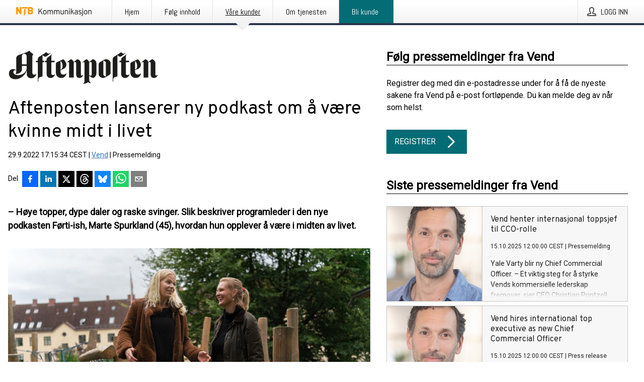

--- FILE ---
content_type: text/html; charset=utf-8
request_url: https://kommunikasjon.ntb.no/pressemelding/17942072/aftenposten-lanserer-ny-podkast-om-a-vaere-kvinne-midt-i-livet?publisherId=17847482
body_size: 38033
content:
<!doctype html>
<html lang="no" prefix="og: http://ogp.me/ns#">
<head>
<meta name="google-site-verification" content=_mWQSYyKdthTzDaA-1fvzayRBgvN6aJh_8Gab5O2zso />
<title data-rh="true">Aftenposten lanserer ny podkast om å være kvinne midt i livet | Vend</title>
<meta data-rh="true" charset="utf-8"/><meta data-rh="true" name="viewport" content="width=device-width, initial-scale=1"/><meta data-rh="true" name="description" content="– Høye topper, dype daler og raske svinger. Slik beskriver programleder i den nye podkasten Førti-ish, Marte Spurkland (45), hvordan hun opplever å være i midten av livet."/><meta data-rh="true" property="og:type" content="article"/><meta data-rh="true" property="og:title" content="Aftenposten lanserer ny podkast om å være kvinne midt i livet | Vend"/><meta data-rh="true" property="og:description" content="– Høye topper, dype daler og raske svinger. Slik beskriver programleder i den nye podkasten Førti-ish, Marte Spurkland (45), hvordan hun opplever å være i midten av livet."/><meta data-rh="true" property="og:url" content="https://kommunikasjon.ntb.no/pressemelding/17942072/aftenposten-lanserer-ny-podkast-om-a-vaere-kvinne-midt-i-livet?publisherId=17847482"/><meta data-rh="true" name="twitter:card" content="summary_large_image"/><meta data-rh="true" property="og:image" content="https://kommunikasjon.ntb.no/data/images/00697/5adf25b6-fd75-48d6-89fb-3816bf1b38bd-w_960.jpeg"/><meta data-rh="true" property="og:image:secure_url" content="https://kommunikasjon.ntb.no/data/images/00697/5adf25b6-fd75-48d6-89fb-3816bf1b38bd-w_960.jpeg"/>
<link data-rh="true" href="https://fonts.googleapis.com/css?family=Abel:400&amp;display=swap" type="text/css" rel="stylesheet"/><link data-rh="true" href="https://fonts.googleapis.com/css?family=Overpass:400&amp;display=swap" type="text/css" rel="stylesheet"/><link data-rh="true" href="https://fonts.googleapis.com/css?family=Roboto:400&amp;display=swap" type="text/css" rel="stylesheet"/>
<style data-styled="true" data-styled-version="5.3.11">.fOkSYg{display:block;margin:0 0 2rem;clear:both;color:#000000;font-size:0.9375rem;line-height:1.5;}/*!sc*/
.fOkSYg img{height:auto;max-width:100%;}/*!sc*/
.fOkSYg a{font-size:0.9375rem;color:#2973BA;display:inline-block;max-width:100%;text-overflow:ellipsis;overflow:hidden;vertical-align:bottom;}/*!sc*/
.fOkSYg .prs-align--center{text-align:center;}/*!sc*/
.fOkSYg .prs-align--left{text-align:left;}/*!sc*/
.fOkSYg .prs-align--right{text-align:right;}/*!sc*/
.fOkSYg ul.prs-align--center,.fOkSYg ol.prs-align--center,.fOkSYg ul.prs-align--right,.fOkSYg ol.prs-align--right{list-style-position:inside;}/*!sc*/
.fOkSYg table{font-size:1rem;display:block;border-collapse:collapse;overflow-x:auto;margin-bottom:1rem;width:100% !important;}/*!sc*/
.fOkSYg table tr:first-child{border:transparent;font-weight:bold;}/*!sc*/
.fOkSYg table tr:last-child{border:transparent;}/*!sc*/
.fOkSYg table tr:nth-child(even){background-color:#f6f6f6;}/*!sc*/
.fOkSYg table td{border:1px solid #4e4e4e;padding:0.5rem;vertical-align:middle;}/*!sc*/
.fOkSYg table td.prs-align--center{text-align:center;}/*!sc*/
.fOkSYg table td.prs-align--left{text-align:left;}/*!sc*/
.fOkSYg table td.prs-align--right{text-align:right;}/*!sc*/
.fOkSYg table p{margin:0;}/*!sc*/
.fOkSYg p:first-of-type{margin-top:0;}/*!sc*/
@media (min-width:1248px){.fOkSYg{font-size:1rem;}.fOkSYg a{font-size:1rem;}}/*!sc*/
.fOkSYg figure.content-figure{display:inline-block;margin:1rem 0 0 0;width:100%;}/*!sc*/
.fOkSYg figure.content-figure div{display:-webkit-box;display:-webkit-flex;display:-ms-flexbox;display:flex;}/*!sc*/
.fOkSYg .caption-wrapper{padding:1rem;font-size:1rem;line-height:1.5;background-color:#f6f6f6;}/*!sc*/
.fOkSYg .caption-wrapper strong{font-weight:700;font-size:0.875rem;}/*!sc*/
.fOkSYg blockquote{border-left:2px solid #C8C8C8;margin-left:1rem;padding-left:1rem;}/*!sc*/
data-styled.g1[id="release__PublicationContent-sc-6son67-0"]{content:"fOkSYg,"}/*!sc*/
.hBPBZS{color:#000000;max-width:100%;font-size:0.875rem;line-height:1rem;margin-bottom:1.5rem;overflow:hidden;word-break:break-word;}/*!sc*/
.hBPBZS a{color:#2973BA;font-size:0.875rem;line-height:1rem;}/*!sc*/
data-styled.g2[id="release__Byline-sc-6son67-1"]{content:"hBPBZS,"}/*!sc*/
.fSHSYX{display:-webkit-box;display:-webkit-flex;display:-ms-flexbox;display:flex;-webkit-align-items:center;-webkit-box-align:center;-ms-flex-align:center;align-items:center;cursor:pointer;position:relative;background-color:#046C75;padding:0 1.25rem;outline:0;border:0;border-radius:0;color:#fff;font-family:inherit;font-size:1rem;line-height:3rem;-webkit-transition:background-color 200ms ease-in-out;transition:background-color 200ms ease-in-out;text-align:left;text-transform:uppercase;height:3rem;min-width:160px;width:100%;max-width:160px;padding:0 1rem;}/*!sc*/
.fSHSYX:hover,.fSHSYX:focus{background-color:#6a6a6a;}/*!sc*/
data-styled.g22[id="forms__FormSubmitButton-sc-menndn-18"]{content:"fSHSYX,"}/*!sc*/
.eCAMbD{display:-webkit-box;display:-webkit-flex;display:-ms-flexbox;display:flex;-webkit-align-items:center;-webkit-box-align:center;-ms-flex-align:center;align-items:center;margin-left:auto;color:#fff;}/*!sc*/
data-styled.g23[id="forms__FormSubmitButtonIcon-sc-menndn-19"]{content:"eCAMbD,"}/*!sc*/
.bOWEOZ{display:-webkit-box;display:-webkit-flex;display:-ms-flexbox;display:flex;-webkit-flex-direction:column;-ms-flex-direction:column;flex-direction:column;height:100%;font-size:1rem;}/*!sc*/
@media (min-width:480px){.bOWEOZ{font-size:1rem;}}/*!sc*/
data-styled.g49[id="containers__Wrapper-sc-1d04lil-0"]{content:"bOWEOZ,"}/*!sc*/
.kuHHjz{display:-webkit-box;display:-webkit-flex;display:-ms-flexbox;display:flex;-webkit-flex-direction:column;-ms-flex-direction:column;flex-direction:column;min-height:100vh;}/*!sc*/
data-styled.g50[id="containers__HeightWrapper-sc-1d04lil-1"]{content:"kuHHjz,"}/*!sc*/
.cpFwlq{display:-webkit-box;display:-webkit-flex;display:-ms-flexbox;display:flex;-webkit-box-flex:1;-webkit-flex-grow:1;-ms-flex-positive:1;flex-grow:1;-webkit-flex-direction:row;-ms-flex-direction:row;flex-direction:row;-webkit-flex-wrap:wrap;-ms-flex-wrap:wrap;flex-wrap:wrap;}/*!sc*/
@media (min-width:1248px){}/*!sc*/
@media (min-width:1556px){}/*!sc*/
.jjSiCW{display:-webkit-box;display:-webkit-flex;display:-ms-flexbox;display:flex;-webkit-box-flex:1;-webkit-flex-grow:1;-ms-flex-positive:1;flex-grow:1;-webkit-flex-direction:row;-ms-flex-direction:row;flex-direction:row;-webkit-flex-wrap:wrap;-ms-flex-wrap:wrap;flex-wrap:wrap;-webkit-align-items:center;-webkit-box-align:center;-ms-flex-align:center;align-items:center;}/*!sc*/
@media (min-width:1248px){}/*!sc*/
@media (min-width:1556px){}/*!sc*/
.fCicMM{display:-webkit-box;display:-webkit-flex;display:-ms-flexbox;display:flex;-webkit-box-flex:1;-webkit-flex-grow:1;-ms-flex-positive:1;flex-grow:1;-webkit-flex-direction:row;-ms-flex-direction:row;flex-direction:row;-webkit-flex-wrap:wrap;-ms-flex-wrap:wrap;flex-wrap:wrap;-webkit-box-flex:1;-webkit-flex-grow:1;-ms-flex-positive:1;flex-grow:1;margin-left:0;max-width:720px;}/*!sc*/
@media (min-width:1248px){.fCicMM{margin-left:2rem;max-width:480px;}}/*!sc*/
@media (min-width:1556px){.fCicMM{margin-left:auto;max-width:620px;}}/*!sc*/
data-styled.g52[id="containers__FlexContainer-sc-1d04lil-3"]{content:"cpFwlq,jjSiCW,fCicMM,"}/*!sc*/
.kheLZT span.prs-content-placeholder{display:-webkit-box;display:-webkit-flex;display:-ms-flexbox;display:flex;background-image:url("data:image/svg+xml;utf8,%3Csvg viewBox='0 0 20 20' style='display: block; width: 20px; height: 20px;'%3E%3Cuse xlink:href='%23prs-icons_blocked'/%3E%3C/svg%3E");width:100%;background-color:#f6f6f6;border:1px solid #c6c6c6;font-size:0.875rem;padding:0.5rem;line-height:1.5;}/*!sc*/
.kheLZT span.prs-content-placeholder .prs-content-placeholder__container{display:-webkit-box;display:-webkit-flex;display:-ms-flexbox;display:flex;}/*!sc*/
.kheLZT span.prs-content-placeholder .prs-content-placeholder__container .prs-content-placeholder__icon{display:-webkit-box;display:-webkit-flex;display:-ms-flexbox;display:flex;-webkit-align-items:center;-webkit-box-align:center;-ms-flex-align:center;align-items:center;border-right:1px solid #c6c6c6;padding:0.5rem 1rem 0.5rem 0.5rem;margin-right:1rem;}/*!sc*/
.kheLZT span.prs-content-placeholder .prs-content-placeholder__container .prs-content-placeholder__icon svg{width:30px;height:30px;display:inline-block;}/*!sc*/
.kheLZT span.prs-content-placeholder .prs-content-placeholder__container .prs-content-placeholder__text{display:-webkit-box;display:-webkit-flex;display:-ms-flexbox;display:flex;-webkit-flex-direction:column;-ms-flex-direction:column;flex-direction:column;-webkit-box-pack:center;-webkit-justify-content:center;-ms-flex-pack:center;justify-content:center;padding-right:1rem;}/*!sc*/
.kheLZT span.prs-content-placeholder .prs-content-placeholder__container .prs-content-placeholder__text a{font-size:0.875rem;}/*!sc*/
.kheLZT.release iframe{max-width:100%;width:100%;border:0;}/*!sc*/
.kheLZT.article iframe{border:0;max-width:100%;display:block;}/*!sc*/
.kheLZT.short-message-thread iframe{max-width:100%;width:-webkit-fill-available !important;width:-moz-available !important;width:-webkit-fill-available !important;width:-moz-available !important;width:fill-available !important;border:0;display:block;}/*!sc*/
@media (min-width:1248px){.kheLZT{display:-webkit-box;display:-webkit-flex;display:-ms-flexbox;display:flex;-webkit-flex-wrap:wrap;-ms-flex-wrap:wrap;flex-wrap:wrap;-webkit-flex-direction:row;-ms-flex-direction:row;flex-direction:row;}}/*!sc*/
data-styled.g54[id="containers__ReleaseWrapper-sc-1d04lil-5"]{content:"kheLZT,"}/*!sc*/
.gRvSKM{width:100%;}/*!sc*/
data-styled.g55[id="containers__ReleaseSideWrapper-sc-1d04lil-6"]{content:"gRvSKM,"}/*!sc*/
.jFcQZV{max-width:720px;}/*!sc*/
@media (min-width:1248px){.jFcQZV{-webkit-flex:0 0 720px;-ms-flex:0 0 720px;flex:0 0 720px;}}/*!sc*/
.short-message-thread .containers__ReleaseContent-sc-1d04lil-7 .thread-item{position:relative;border-left:3px solid;padding-bottom:0.5rem;padding-left:2rem;margin-bottom:0.5rem;}/*!sc*/
.short-message-thread .containers__ReleaseContent-sc-1d04lil-7 .thread-item::before{content:'';position:absolute;left:-14px;top:-2px;width:20px;height:20px;border-radius:50%;background-color:white;border:4px solid;z-index:2;margin-left:2px;}/*!sc*/
.short-message-thread .containers__ReleaseContent-sc-1d04lil-7 .thread-item:not(:last-child)::after{content:'';position:absolute;left:-3px;bottom:-0.5rem;height:20%;width:3px;background-color:white;border-left:3px dotted;z-index:3;}/*!sc*/
.short-message-thread .containers__ReleaseContent-sc-1d04lil-7 .thread-item:last-child{padding-bottom:0;margin-bottom:0;}/*!sc*/
data-styled.g56[id="containers__ReleaseContent-sc-1d04lil-7"]{content:"jFcQZV,"}/*!sc*/
.flSOcC{display:block;clear:both;margin:0 0 3rem;width:100%;}/*!sc*/
@media (min-width:1248px){}/*!sc*/
.hVzZTk{display:block;clear:both;margin:0 0 3rem;width:100%;}/*!sc*/
@media (min-width:1248px){.hVzZTk{margin:0 0 4.5rem 0;}}/*!sc*/
data-styled.g58[id="containers__SectionWrapper-sc-1d04lil-9"]{content:"flSOcC,hVzZTk,"}/*!sc*/
.kNCD{color:#000000;display:-webkit-box;display:-webkit-flex;display:-ms-flexbox;display:flex;-webkit-flex-direction:row;-ms-flex-direction:row;flex-direction:row;-webkit-flex-wrap:wrap;-ms-flex-wrap:wrap;flex-wrap:wrap;margin-bottom:1rem;}/*!sc*/
.kNCD span{display:inline-block;line-height:32px;margin-right:0.5rem;font-size:0.9rem;}/*!sc*/
.kNCD .react-share__ShareButton{margin-right:0.25rem;cursor:pointer;}/*!sc*/
data-styled.g59[id="containers__ShareButtonContainer-sc-1d04lil-10"]{content:"kNCD,"}/*!sc*/
.ekfFiG{display:-webkit-box;display:-webkit-flex;display:-ms-flexbox;display:flex;-webkit-flex-flow:row nowrap;-ms-flex-flow:row nowrap;flex-flow:row nowrap;margin-bottom:2.5rem;padding-bottom:1rem;width:100%;-webkit-transition:-webkit-transform 200ms ease-in-out;-webkit-transition:transform 200ms ease-in-out;transition:transform 200ms ease-in-out;}/*!sc*/
.ekfFiG a{color:#2973BA;display:block;height:100%;max-width:100%;overflow:hidden;text-overflow:ellipsis;white-space:nowrap;}/*!sc*/
@media (min-width:768px){.ekfFiG{width:100%;}}/*!sc*/
data-styled.g64[id="contacts__ContactWrapper-sc-1ioh59r-2"]{content:"ekfFiG,"}/*!sc*/
.ffXQHK{display:none;cursor:pointer;border:1px solid #dedede;}/*!sc*/
@media (min-width:480px){.ffXQHK{display:block;width:100px;height:100px;cursor:pointer;}}/*!sc*/
data-styled.g65[id="contacts__ContactImageWrapper-sc-1ioh59r-3"]{content:"ffXQHK,"}/*!sc*/
.kmDqgj{color:#000000;font-size:1.25rem;margin-top:0;margin-bottom:1.5rem;-webkit-transition:text-decoration 200ms ease-in-out;transition:text-decoration 200ms ease-in-out;word-break:break-word;}/*!sc*/
.kmDqgj small{display:block;font-size:1rem;}/*!sc*/
data-styled.g67[id="contacts__ContactDetailsHeading-sc-1ioh59r-5"]{content:"kmDqgj,"}/*!sc*/
.dtTiIK{color:#000000;word-break:break-word;}/*!sc*/
data-styled.g68[id="contacts__ContactDetailsDescription-sc-1ioh59r-6"]{content:"dtTiIK,"}/*!sc*/
.bslynj{display:-webkit-box;display:-webkit-flex;display:-ms-flexbox;display:flex;-webkit-flex-direction:row;-ms-flex-direction:row;flex-direction:row;-webkit-align-items:center;-webkit-box-align:center;-ms-flex-align:center;align-items:center;margin-bottom:0.5rem;}/*!sc*/
data-styled.g69[id="contacts__ContactInfo-sc-1ioh59r-7"]{content:"bslynj,"}/*!sc*/
.hIvHml:not(:first-child){margin-left:0.5rem;}/*!sc*/
data-styled.g70[id="contacts__ContactInfoLink-sc-1ioh59r-8"]{content:"hIvHml,"}/*!sc*/
@media (min-width:480px){.xyKUO{margin-bottom:auto;min-height:100px;margin-left:1rem;padding:0 1rem;border-left:1px solid #000000;min-width:0;}}/*!sc*/
data-styled.g72[id="contacts__ContactDetailsPressroom-sc-1ioh59r-10"]{content:"xyKUO,"}/*!sc*/
.glWrP{display:-webkit-inline-box;display:-webkit-inline-flex;display:-ms-inline-flexbox;display:inline-flex;-webkit-align-items:center;-webkit-box-align:center;-ms-flex-align:center;align-items:center;cursor:pointer;color:#FFFFFF !important;border-radius:0;position:relative;background-color:#046C75;padding:0 20px;outline:0;border:0;font-family:inherit;font-size:1rem;text-align:left;text-transform:uppercase;-webkit-text-decoration:none;text-decoration:none;-webkit-transition:background-color 200ms ease-in-out;transition:background-color 200ms ease-in-out;height:3rem;}/*!sc*/
.glWrP:hover,.glWrP:focus{background-color:#6a6a6a;}/*!sc*/
data-styled.g76[id="buttons__ButtonLink-sc-1gjvbsg-2"]{content:"glWrP,"}/*!sc*/
.jpEZuJ{height:auto;}/*!sc*/
.jpEZuJ .ImageDiv__modal-image{display:block;}/*!sc*/
.jpEZuJ .ImageDiv__modal-image.fullwidth{width:100%;}/*!sc*/
.jQikHk{border-bottom:1px solid #c6c6c6;height:auto;}/*!sc*/
.jQikHk .ImageDiv__modal-image{display:block;}/*!sc*/
.jQikHk .ImageDiv__modal-image.fullwidth{width:100%;}/*!sc*/
data-styled.g77[id="image-elements__ImageDiv-sc-6rbjnd-0"]{content:"jpEZuJ,jQikHk,"}/*!sc*/
.diDkHG{height:auto;max-width:100%;}/*!sc*/
data-styled.g78[id="image-elements__Image-sc-6rbjnd-1"]{content:"diDkHG,"}/*!sc*/
.loPYqc{height:auto;max-width:300px;max-height:50px;margin:0 0 1rem 0;}/*!sc*/
.loPYqc:not(:last-of-type){margin-right:.5rem;}/*!sc*/
@media (min-width:768px){.loPYqc{max-height:75px;}}/*!sc*/
@media (min-width:960px){.loPYqc{max-height:100px;}}/*!sc*/
.kZrTWa{height:auto;max-width:300px;max-height:50px;}/*!sc*/
@media (min-width:768px){.kZrTWa{max-height:75px;}}/*!sc*/
@media (min-width:960px){.kZrTWa{max-height:100px;}}/*!sc*/
data-styled.g79[id="image-elements__LogoImage-sc-6rbjnd-2"]{content:"loPYqc,kZrTWa,"}/*!sc*/
.dMytte{position:relative;margin:0;display:table;margin-bottom:2rem;table-layout:fixed;}/*!sc*/
.dMytte img{display:block;}/*!sc*/
data-styled.g81[id="image-elements__Figure-sc-6rbjnd-4"]{content:"dMytte,"}/*!sc*/
.CCORe{font-size:1rem;color:#000000;width:100%;padding:0 1rem 1rem;line-height:1.5;display:table-caption;caption-side:bottom;background-color:#f6f6f6;padding:1rem;}/*!sc*/
.CCORe strong{font-weight:700;font-size:0.875rem;}/*!sc*/
.hmpeCD{font-size:1rem;color:#000000;width:100%;padding:0 1rem 1rem;line-height:1.5;}/*!sc*/
.hmpeCD strong{font-weight:700;font-size:0.875rem;}/*!sc*/
data-styled.g82[id="image-elements__Figcaption-sc-6rbjnd-5"]{content:"CCORe,hmpeCD,"}/*!sc*/
.djekGP{display:-webkit-box;display:-webkit-flex;display:-ms-flexbox;display:flex;-webkit-flex-direction:column;-ms-flex-direction:column;flex-direction:column;font-size:1rem;line-height:1.5;background-color:#f6f6f6;border:1px solid #c6c6c6;margin:0 0.5rem 0.5rem 0;width:100%;}/*!sc*/
.djekGP figcaption{margin:1rem 0 0;}/*!sc*/
.djekGP .GalleryItem__link{color:#2973BA;font-size:0.875rem;text-transform:uppercase;margin:auto 0 1rem 1rem;padding-top:1rem;}/*!sc*/
@media (min-width:480px){.djekGP{width:calc(50% - .25rem);margin-right:.5rem;}.djekGP:nth-child(even){margin-right:0;}}/*!sc*/
@media (min-width:768px){.djekGP{width:calc(33.333333% - .333333rem);margin-right:.5rem;}.djekGP:nth-child(even){margin-right:.5rem;}.djekGP:nth-child(3n){margin-right:0;}}/*!sc*/
data-styled.g83[id="image-elements__GalleryItem-sc-6rbjnd-6"]{content:"djekGP,"}/*!sc*/
.fRRsiq{color:#000000;font-size:1.5rem;line-height:1.3;margin:0;display:block;}/*!sc*/
@media (min-width:768px){.fRRsiq{font-size:2.25rem;}}/*!sc*/
data-styled.g84[id="text-elements__Title-sc-1il5uxg-0"]{content:"fRRsiq,"}/*!sc*/
.drikDT{color:#000000;font-family:'Overpass',Arial,sans-serif;font-weight:400;}/*!sc*/
data-styled.g85[id="text-elements__ReleaseTitle-sc-1il5uxg-1"]{content:"drikDT,"}/*!sc*/
.hDWKvd{color:#000000;font-size:1.5rem;border-bottom:1px solid #000000;margin-top:0;margin-bottom:1.5rem;width:100%;line-height:1.3;}/*!sc*/
.hDWKvd small{color:#000000;}/*!sc*/
data-styled.g86[id="text-elements__SectionTitle-sc-1il5uxg-2"]{content:"hDWKvd,"}/*!sc*/
.bBNnVC{color:#000000;font-size:1rem;line-height:1.5;margin:2rem 0;}/*!sc*/
@media (min-width:768px){.bBNnVC{font-size:1.125rem;}}/*!sc*/
data-styled.g87[id="text-elements__Leadtext-sc-1il5uxg-3"]{content:"bBNnVC,"}/*!sc*/
.ffLCfF{color:#000000;line-height:1.5;margin:0 0 2rem;}/*!sc*/
data-styled.g88[id="text-elements__Bodytext-sc-1il5uxg-4"]{content:"ffLCfF,"}/*!sc*/
.guDfjA{margin:0 auto;width:100%;padding:2rem 1rem;}/*!sc*/
@media (min-width:768px){.guDfjA{max-width:768px;padding:3rem 1.5rem;}}/*!sc*/
@media (min-width:960px){.guDfjA{max-width:100%;}}/*!sc*/
@media (min-width:1248px){.guDfjA{max-width:1248px;padding:3rem 0;}}/*!sc*/
@media (min-width:1556px){.guDfjA{max-width:1556px;}}/*!sc*/
data-styled.g89[id="site-content__SiteContent-sc-x0ym13-0"]{content:"guDfjA,"}/*!sc*/
.dFbKpv{color:#4e4e4e;font-size:0.875rem;line-height:1.5;background:#f6f6f6;border-top:1px solid #c6c6c6;margin-top:auto;padding:2rem 0;}/*!sc*/
.dFbKpv .footer__logo{margin-bottom:1rem;max-width:150px;max-height:30px;}/*!sc*/
.dFbKpv .footer__notification a{font-size:inherit;margin-right:0;}/*!sc*/
.dFbKpv .footer__notification div button{width:auto;max-width:100%;}/*!sc*/
.dFbKpv .footer__notification div button span{text-align:center;}/*!sc*/
.dFbKpv address{font-style:normal;}/*!sc*/
.dFbKpv a{cursor:pointer;font-size:0.875rem;line-height:1.5;-webkit-text-decoration:none;text-decoration:none;margin-right:0.5rem;}/*!sc*/
data-styled.g91[id="footer__Footer-sc-ixban3-0"]{content:"dFbKpv,"}/*!sc*/
.huIfZ{display:-webkit-box;display:-webkit-flex;display:-ms-flexbox;display:flex;-webkit-flex-wrap:wrap;-ms-flex-wrap:wrap;flex-wrap:wrap;}/*!sc*/
data-styled.g108[id="keyword__KeywordWrapper-sc-17wcxb5-0"]{content:"huIfZ,"}/*!sc*/
.cIbFHk{cursor:pointer;display:-webkit-box;display:-webkit-flex;display:-ms-flexbox;display:flex;font-size:1rem;padding:0.5rem;margin:0 0.5rem 0.5rem 0;color:#FFFFFF;background:#046C75;-webkit-transition:background-color 200ms ease-in-out;transition:background-color 200ms ease-in-out;-webkit-text-decoration:none;text-decoration:none;}/*!sc*/
.cIbFHk:hover,.cIbFHk:focus{background-color:#6a6a6a;}/*!sc*/
data-styled.g109[id="keyword__Keyword-sc-17wcxb5-1"]{content:"cIbFHk,"}/*!sc*/
.jEjYed{cursor:pointer;position:relative;background-color:#f6f6f6;border:1px solid #c6c6c6;margin-bottom:0.5rem;max-height:px;width:100%;}/*!sc*/
.jEjYed:last-of-type{margin-bottom:0;}/*!sc*/
.jEjYed h1{padding:1rem;}/*!sc*/
.jEjYed p{margin-bottom:0;line-height:1.5;color:#000000;}/*!sc*/
@media (min-width:1248px){.jEjYed .latest-release__overlay{display:block;position:absolute;top:0;left:0;width:100%;height:100%;-webkit-transform:translateZ(0);-ms-transform:translateZ(0);transform:translateZ(0);-webkit-transition:all 125ms ease-out;transition:all 125ms ease-out;opacity:.13;background-color:#FFFFFF;}.jEjYed:hover,.jEjYed:focus{border:1px solid #c6c6c6;box-shadow:2px 2px 6px -4px #4e4e4e;}.jEjYed:hover .latest-release__overlay,.jEjYed:focus .latest-release__overlay{height:0;opacity:0;}.jEjYed:hover .latest-release__title span,.jEjYed:focus .latest-release__title span{-webkit-text-decoration:underline;text-decoration:underline;}.jEjYed:hover .latest-release__title small,.jEjYed:focus .latest-release__title small{-webkit-text-decoration:underline;text-decoration:underline;}}/*!sc*/
data-styled.g110[id="latest-release__LatestRelease-sc-8cce5y-0"]{content:"jEjYed,"}/*!sc*/
.gyxAaB{display:-webkit-box;display:-webkit-flex;display:-ms-flexbox;display:flex;-webkit-flex-wrap:nowrap;-ms-flex-wrap:nowrap;flex-wrap:nowrap;-webkit-flex-direction:row;-ms-flex-direction:row;flex-direction:row;-webkit-text-decoration:none;text-decoration:none;height:100%;max-height:188px;overflow:hidden;}/*!sc*/
data-styled.g111[id="latest-release__LatestReleaseFlexContainer-sc-8cce5y-1"]{content:"gyxAaB,"}/*!sc*/
.bnjPxv{position:relative;overflow:hidden;}/*!sc*/
data-styled.g112[id="latest-release__LatestReleaseContentWrapper-sc-8cce5y-2"]{content:"bnjPxv,"}/*!sc*/
.gdoVms{font-size:0.875rem;color:#000000;margin:0 1rem;padding-bottom:1rem;}/*!sc*/
data-styled.g113[id="latest-release__LatestReleaseContent-sc-8cce5y-3"]{content:"gdoVms,"}/*!sc*/
.gxCMxh{display:none;height:188px;min-width:190px;max-width:33.333333%;}/*!sc*/
@media (min-width:480px){.gxCMxh{display:block;}}/*!sc*/
data-styled.g114[id="latest-release__LatestReleaseImageResponsiveWrapper-sc-8cce5y-4"]{content:"gxCMxh,"}/*!sc*/
.czmvDd{background-repeat:no-repeat;background-size:cover;border-right:1px solid #c6c6c6;height:188px;min-width:190px;max-width:33.333333%;}/*!sc*/
data-styled.g115[id="latest-release__LatestReleaseImage-sc-8cce5y-5"]{content:"czmvDd,"}/*!sc*/
.kHEMH{color:#000000;margin-bottom:2rem;}/*!sc*/
.kHEMH img{padding-right:1.5rem;max-width:100%;height:auto;}/*!sc*/
data-styled.g124[id="publishers__PublisherContainer-sc-y8colw-7"]{content:"kHEMH,"}/*!sc*/
.bsGUXk{line-height:1.5;margin:1rem 0;max-width:100%;color:#000000;font-size:0.9375rem;line-height:1.5;}/*!sc*/
.bsGUXk p:first-child{margin-top:0;}/*!sc*/
.bsGUXk a{color:#2973BA;font-size:0.9375rem;}/*!sc*/
@media (min-width:1248px){.bsGUXk{font-size:1rem;}.bsGUXk a{font-size:1rem;}}/*!sc*/
data-styled.g125[id="publishers__PublisherBoilerplate-sc-y8colw-8"]{content:"bsGUXk,"}/*!sc*/
.dtfJIp{font-style:normal;padding:1rem 0 0;line-height:1.5;min-width:100%;width:100%;}/*!sc*/
.dtfJIp a{color:#2973BA;display:block;max-width:100%;overflow:hidden;text-overflow:ellipsis;white-space:nowrap;margin:0 0 0.5rem;padding:0;}/*!sc*/
.dtfJIp a:last-of-type{margin:0;}/*!sc*/
@media (min-width:768px){.dtfJIp{border-left:1px solid #c6c6c6;padding:1rem 0 1rem 1.5rem;min-width:360px;max-width:360px;}}/*!sc*/
data-styled.g126[id="publishers__PublisherAddressBlock-sc-y8colw-9"]{content:"dtfJIp,"}/*!sc*/
.bjQTeI{border:0;font-size:1rem;line-height:1.25;padding:1rem;margin:0;color:#000000;font-family:'Overpass',Arial,sans-serif;font-weight:400;}/*!sc*/
.bjQTeI small{display:block;margin-top:1rem;font-size:0.75rem;font-weight:normal;}/*!sc*/
data-styled.g131[id="grid-base__GridCardTitle-sc-14wtsyi-4"]{content:"bjQTeI,"}/*!sc*/
.hyjnbV{color:#000000;font-family:'Roboto',Arial,sans-serif;font-weight:400;}/*!sc*/
data-styled.g132[id="grid-base__GridCardSubtitle-sc-14wtsyi-5"]{content:"hyjnbV,"}/*!sc*/
button,hr,input{overflow:visible;}/*!sc*/
audio,canvas,progress,video{display:inline-block;}/*!sc*/
progress,sub,sup{vertical-align:baseline;}/*!sc*/
html{font-family:sans-serif;line-height:1.15;-ms-text-size-adjust:100%;-webkit-text-size-adjust:100%;}/*!sc*/
body{margin:0;}/*!sc*/
menu,article,aside,details,footer,header,nav,section{display:block;}/*!sc*/
h1{font-size:2em;margin:.67em 0;}/*!sc*/
figcaption,figure,main{display:block;}/*!sc*/
figure{margin:1em 40px;}/*!sc*/
hr{box-sizing:content-box;height:0;}/*!sc*/
code,kbd,pre,samp{font-family:monospace,monospace;font-size:1em;}/*!sc*/
a{background-color:transparent;-webkit-text-decoration-skip:objects;}/*!sc*/
a:active,a:hover{outline-width:0;}/*!sc*/
abbr[title]{border-bottom:none;-webkit-text-decoration:underline;text-decoration:underline;-webkit-text-decoration:underline dotted;text-decoration:underline dotted;}/*!sc*/
b,strong{font-weight:700;}/*!sc*/
dfn{font-style:italic;}/*!sc*/
mark{background-color:#ff0;color:#000;}/*!sc*/
small{font-size:80%;}/*!sc*/
sub,sup{font-size:75%;line-height:0;position:relative;}/*!sc*/
sub{bottom:-.25em;}/*!sc*/
sup{top:-.5em;}/*!sc*/
audio:not([controls]){display:none;height:0;}/*!sc*/
img{border-style:none;}/*!sc*/
svg:not(:root){overflow:hidden;}/*!sc*/
button,input,optgroup,select,textarea{font-family:sans-serif;font-size:100%;line-height:1.15;margin:0;}/*!sc*/
button,select{text-transform:none;}/*!sc*/
[type=submit],[type=reset],button,html [type=button]{-webkit-appearance:button;}/*!sc*/
[type=button]::-moz-focus-inner,[type=reset]::-moz-focus-inner,[type=submit]::-moz-focus-inner,button::-moz-focus-inner{border-style:none;padding:0;}/*!sc*/
[type=button]:-moz-focusring,[type=reset]:-moz-focusring,[type=submit]:-moz-focusring,button:-moz-focusring{outline:ButtonText dotted 1px;}/*!sc*/
fieldset{border:1px solid silver;margin:0 2px;padding:.35em .625em .75em;}/*!sc*/
legend{box-sizing:border-box;color:inherit;display:table;max-width:100%;padding:0;white-space:normal;}/*!sc*/
textarea{overflow:auto;}/*!sc*/
[type=checkbox],[type=radio]{box-sizing:border-box;padding:0;}/*!sc*/
[type=number]::-webkit-inner-spin-button,[type=number]::-webkit-outer-spin-button{height:auto;}/*!sc*/
[type=search]{-webkit-appearance:textfield;outline-offset:-2px;}/*!sc*/
[type=search]::-webkit-search-cancel-button,[type=search]::-webkit-search-decoration{-webkit-appearance:none;}/*!sc*/
::-webkit-file-upload-button{-webkit-appearance:button;font:inherit;}/*!sc*/
summary{display:list-item;}/*!sc*/
[hidden],template{display:none;}/*!sc*/
html,body,#root{box-sizing:border-box;font-size:16px;font-family:'Roboto',Arial,sans-serif;font-weight:400;}/*!sc*/
*,*::before,*::after{box-sizing:border-box;}/*!sc*/
a{color:#2973BA;font-size:1rem;}/*!sc*/
a,area,button,[role="button"],input:not([type=range]),label,select,summary,textarea{-ms-touch-action:manipulation;touch-action:manipulation;}/*!sc*/
.disable-scroll{position:relative;overflow:hidden;height:100%;}/*!sc*/
#svg-sprite{display:none;}/*!sc*/
data-styled.g160[id="sc-global-bNbkmT1"]{content:"sc-global-bNbkmT1,"}/*!sc*/
.hBnyMm{position:absolute;top:0;height:100%;background-color:rgba(15,15,15,0.85);bottom:0;left:0;right:0;width:100%;z-index:200;opacity:0;visibility:hidden;-webkit-animation-name:kPIFVS;animation-name:kPIFVS;-webkit-animation-duration:200ms;animation-duration:200ms;-webkit-animation-fill-mode:forwards;animation-fill-mode:forwards;}/*!sc*/
data-styled.g161[id="styledBarNotification__BarNotificationOverlay-sc-1yv4aza-0"]{content:"hBnyMm,"}/*!sc*/
.kbQkCF{cursor:default;display:-webkit-box;display:-webkit-flex;display:-ms-flexbox;display:flex;-webkit-flex-flow:row wrap;-ms-flex-flow:row wrap;flex-flow:row wrap;-webkit-align-content:center;-ms-flex-line-pack:center;align-content:center;margin:0 auto;height:75px;width:100vw;padding:1rem;z-index:300;font-size:1rem;border-left:2rem solid #3399cc;color:#000000;background-color:#FFFFFF;border-bottom:1px solid #c6c6c6;-webkit-transform:translateY(-100%) animation-name:gDuLQv;-ms-transform:translateY(-100%) animation-name:gDuLQv;transform:translateY(-100%) animation-name:gDuLQv;-webkit-animation-duration:200ms;animation-duration:200ms;-webkit-animation-fill-mode:forwards;animation-fill-mode:forwards;}/*!sc*/
@media (min-width:768px){.kbQkCF{max-width:768px;}}/*!sc*/
@media (min-width:960px){.kbQkCF{max-width:100%;}}/*!sc*/
@media (min-width:1248px){.kbQkCF{max-width:1248px;}}/*!sc*/
@media (min-width:1556px){.kbQkCF{max-width:1556px;}}/*!sc*/
data-styled.g162[id="styledBarNotification__BarNotificationWrapper-sc-1yv4aza-1"]{content:"kbQkCF,"}/*!sc*/
.kTckJU{color:#000000;margin-left:auto;}/*!sc*/
data-styled.g164[id="styledBarNotification__BarNotificationClose-sc-1yv4aza-3"]{content:"kTckJU,"}/*!sc*/
.dLfMJQ{font-family:Abel,Arial,sans-serif;position:relative;z-index:200;width:100%;height:50px;background:linear-gradient(to bottom,rgba(255,255,255,1) 16%,rgba(242,242,242,1) 100%);border-bottom:4px solid #2a364b;}/*!sc*/
data-styled.g165[id="navbar__NavbarWrapper-sc-mofdt5-0"]{content:"dLfMJQ,"}/*!sc*/
.gUHzke{width:100%;height:100%;margin:0 auto;display:-webkit-box;display:-webkit-flex;display:-ms-flexbox;display:flex;-webkit-flex:1 0 0;-ms-flex:1 0 0;flex:1 0 0;-webkit-align-items:center;-webkit-box-align:center;-ms-flex-align:center;align-items:center;}/*!sc*/
.gUHzke .agency-logo{padding:0 2.5rem 0 1rem;margin:auto;}/*!sc*/
.gUHzke .agency-logo img{border:0;}/*!sc*/
.gUHzke .agency-logo__small{max-width:120px;max-height:25px;display:block;}/*!sc*/
.gUHzke .agency-logo__wide{max-width:150px;max-height:30px;display:none;}/*!sc*/
@media (min-width:768px){.gUHzke{max-width:768px;}.gUHzke .agency-logo__small{display:none;}.gUHzke .agency-logo__wide{display:block;}}/*!sc*/
@media (min-width:960px){.gUHzke{max-width:960px;}}/*!sc*/
@media (min-width:1248px){.gUHzke{max-width:1248px;}}/*!sc*/
@media (min-width:1556px){.gUHzke{max-width:1556px;}}/*!sc*/
data-styled.g166[id="navbar__NavbarContent-sc-mofdt5-1"]{content:"gUHzke,"}/*!sc*/
.iHSBLt{list-style:none;padding:0;margin:0;-webkit-box-flex:1;-webkit-flex-grow:1;-ms-flex-positive:1;flex-grow:1;height:100%;display:none;text-align:left;}/*!sc*/
@media (min-width:960px){.iHSBLt{max-width:960px;display:block;}}/*!sc*/
.ggiGcb{list-style:none;padding:0;margin:0;-webkit-box-flex:1;-webkit-flex-grow:1;-ms-flex-positive:1;flex-grow:1;height:100%;}/*!sc*/
@media (min-width:960px){.ggiGcb{max-width:960px;}}/*!sc*/
.jUPvPX{list-style:none;padding:0;margin:0;-webkit-box-flex:1;-webkit-flex-grow:1;-ms-flex-positive:1;flex-grow:1;height:100%;text-align:right;}/*!sc*/
@media (min-width:960px){.jUPvPX{max-width:960px;}}/*!sc*/
data-styled.g167[id="navbar__NavbarItems-sc-mofdt5-2"]{content:"iHSBLt,ggiGcb,jUPvPX,"}/*!sc*/
.dmdKmx{display:block;width:100%;height:100%;color:#000;padding:13px 24px 0;-webkit-text-decoration:none;text-decoration:none;}/*!sc*/
.dmdKmx .title{font:14px Abel,sans-serif;display:inline-block;vertical-align:middle;position:relative;z-index:15;margin:0;}/*!sc*/
.dmdKmx:focus{outline:none;border:1px solid black;margin-top:1px;height:calc(100% - 2px);}/*!sc*/
.dmdKmx:focus > .active-bg{position:absolute;top:50%;left:50%;-webkit-transform:translate(-50%,-50%);-ms-transform:translate(-50%,-50%);transform:translate(-50%,-50%);width:calc(100% - 3px);height:calc(100% - 2px);margin-top:1px;z-index:10;}/*!sc*/
.dmdKmx .title.active{-webkit-text-decoration:underline;text-decoration:underline;}/*!sc*/
@media (min-width:960px){.dmdKmx{padding:13px 20px 0 20px;}}/*!sc*/
@media (min-width:768px){.dmdKmx .title{font:16px Abel,sans-serif;}}/*!sc*/
@media (min-width:1248px){.dmdKmx{padding:13px 24px 0 24px;}.dmdKmx:hover,.dmdKmx:visited,.dmdKmx:focus{color:#000;-webkit-text-decoration:none;text-decoration:none;}}/*!sc*/
data-styled.g168[id="navbar__NavbarItemLink-sc-mofdt5-3"]{content:"dmdKmx,"}/*!sc*/
.cowdxy{position:relative;height:100%;display:inline-block;vertical-align:middle;border-left:1px solid #fff;margin-left:1px;}/*!sc*/
.cowdxy.highlighted-cta{border-left:1px solid #046c75;}/*!sc*/
.cowdxy.highlighted-cta .navbar__NavbarItemLink-sc-mofdt5-3{background-color:#046c75;}/*!sc*/
.cowdxy.highlighted-cta .navbar__NavbarItemLink-sc-mofdt5-3 .title{color:#FFFFFF;}/*!sc*/
.cowdxy.highlighted-cta .navbar__NavbarItemLink-sc-mofdt5-3 .title.active{color:#FFFFFF;}/*!sc*/
.cowdxy.highlighted-cta .navbar__NavbarItemLink-sc-mofdt5-3 .active-bg{border:3px solid #046c75;background:#046c75;}/*!sc*/
.cowdxy.highlighted-cta .navbar__NavbarItemLink-sc-mofdt5-3 .active-marker{background-color:#046c75;}/*!sc*/
.cowdxy:first-of-type{border-left:1px solid #fff;}/*!sc*/
.cowdxy::before{content:'';width:1px;height:100%;position:absolute;top:0;left:-2px;background-color:#dedede;}/*!sc*/
@media (min-width:1248px){.cowdxy:hover,.cowdxy:focus{color:#2a364b;}}/*!sc*/
@media (min-width:960px){}/*!sc*/
.blzTzG{position:relative;height:100%;display:inline-block;vertical-align:middle;border-left:1px solid #fff;margin-left:1px;}/*!sc*/
.blzTzG.highlighted-cta{border-left:1px solid #046c75;}/*!sc*/
.blzTzG.highlighted-cta .navbar__NavbarItemLink-sc-mofdt5-3{background-color:#046c75;}/*!sc*/
.blzTzG.highlighted-cta .navbar__NavbarItemLink-sc-mofdt5-3 .title{color:#FFFFFF;}/*!sc*/
.blzTzG.highlighted-cta .navbar__NavbarItemLink-sc-mofdt5-3 .title.active{color:#FFFFFF;}/*!sc*/
.blzTzG.highlighted-cta .navbar__NavbarItemLink-sc-mofdt5-3 .active-bg{border:3px solid #046c75;background:#046c75;}/*!sc*/
.blzTzG.highlighted-cta .navbar__NavbarItemLink-sc-mofdt5-3 .active-marker{background-color:#046c75;}/*!sc*/
.blzTzG:first-of-type{border-left:1px solid #fff;}/*!sc*/
.blzTzG::before{content:'';width:1px;height:100%;position:absolute;top:0;left:-2px;background-color:#dedede;}/*!sc*/
@media (min-width:1248px){.blzTzG:hover,.blzTzG:focus{color:#2a364b;}}/*!sc*/
.blzTzG .active-marker{display:block;width:20px;height:20px;position:absolute;bottom:-10px;left:calc(50% - 10px);background-color:#f2f2f2;-webkit-transform:rotate(45deg);-ms-transform:rotate(45deg);transform:rotate(45deg);z-index:5;box-shadow:0 1px 0 -1px #2a364b;}/*!sc*/
.blzTzG .active-marker.dark{background-color:#2a364b;}/*!sc*/
.blzTzG .active-bg{position:absolute;top:0;left:0;width:100%;height:100%;background:#fff;background:linear-gradient(to bottom,rgba(255,255,255,1) 16%,rgba(242,242,242,1) 100%);z-index:10;}/*!sc*/
@media (min-width:960px){}/*!sc*/
.iiZWHu{position:relative;height:100%;display:inline-block;vertical-align:middle;border-left:1px solid #fff;margin-left:1px;}/*!sc*/
.iiZWHu.highlighted-cta{border-left:1px solid #046c75;}/*!sc*/
.iiZWHu.highlighted-cta .navbar__NavbarItemLink-sc-mofdt5-3{background-color:#046c75;}/*!sc*/
.iiZWHu.highlighted-cta .navbar__NavbarItemLink-sc-mofdt5-3 .title{color:#FFFFFF;}/*!sc*/
.iiZWHu.highlighted-cta .navbar__NavbarItemLink-sc-mofdt5-3 .title.active{color:#FFFFFF;}/*!sc*/
.iiZWHu.highlighted-cta .navbar__NavbarItemLink-sc-mofdt5-3 .active-bg{border:3px solid #046c75;background:#046c75;}/*!sc*/
.iiZWHu.highlighted-cta .navbar__NavbarItemLink-sc-mofdt5-3 .active-marker{background-color:#046c75;}/*!sc*/
.iiZWHu:first-of-type{border-left:1px solid #fff;}/*!sc*/
.iiZWHu::before{content:'';width:1px;height:100%;position:absolute;top:0;left:-2px;background-color:#dedede;}/*!sc*/
@media (min-width:1248px){.iiZWHu:hover,.iiZWHu:focus{color:#2a364b;}}/*!sc*/
@media (min-width:960px){.iiZWHu{display:none;text-align:left;}}/*!sc*/
data-styled.g169[id="navbar__NavbarItem-sc-mofdt5-4"]{content:"cowdxy,blzTzG,iiZWHu,"}/*!sc*/
.VZHjj{font-family:Abel,Arial,sans-serif;background-color:transparent;display:inline-block;vertical-align:middle;cursor:pointer;margin:0;outline:0;border:0;padding:0 16px;line-height:1;width:100%;height:100%;}/*!sc*/
.VZHjj:focus{outline:1px solid black;}/*!sc*/
data-styled.g170[id="navbar__NavbarButton-sc-mofdt5-5"]{content:"VZHjj,"}/*!sc*/
.cJsePX{color:#4e4e4e;position:relative;z-index:15;display:inline-block;vertical-align:middle;margin-right:0.5rem;display:inline-block;}/*!sc*/
.cJsePX svg{height:25px;width:25px;}/*!sc*/
@media (min-width:768px){}/*!sc*/
data-styled.g171[id="navbar-menu__MenuIcon-sc-10uq6pi-0"]{content:"cJsePX,"}/*!sc*/
.cjRoiU{font:16px 'Abel',sans-serif;position:absolute;top:0;left:0;right:0;padding-top:50px;background-color:#4d4e4f;-webkit-transform:translateY(-100%);-ms-transform:translateY(-100%);transform:translateY(-100%);-webkit-transition:-webkit-transform 300ms ease-in-out;-webkit-transition:transform 300ms ease-in-out;transition:transform 300ms ease-in-out;z-index:100;width:100%;min-height:100%;height:100%;}/*!sc*/
data-styled.g173[id="navbar-dropdown__Dropdown-sc-pmkskz-0"]{content:"cjRoiU,"}/*!sc*/
.dCVoYr{position:absolute;top:1rem;right:0.5rem;cursor:pointer;color:#fff;width:45px;height:45px;z-index:300;display:-webkit-box;display:-webkit-flex;display:-ms-flexbox;display:flex;-webkit-align-items:center;-webkit-box-align:center;-ms-flex-align:center;align-items:center;-webkit-box-pack:center;-webkit-justify-content:center;-ms-flex-pack:center;justify-content:center;border:none;background:none;}/*!sc*/
.dCVoYr:focus-visible{outline:auto;}/*!sc*/
data-styled.g174[id="navbar-dropdown__DropdownIcon-sc-pmkskz-1"]{content:"dCVoYr,"}/*!sc*/
.draUGT{position:relative;margin:0 auto;padding:3.5rem 1rem 1.5rem;min-height:100%;height:100%;width:100%;overflow-y:auto;-webkit-overflow-scrolling:touch;-webkit-transform:translateZ(0);-ms-transform:translateZ(0);transform:translateZ(0);}/*!sc*/
@media (min-width:768px){.draUGT{max-width:768px;}}/*!sc*/
@media (min-width:960px){.draUGT{max-width:960px;}}/*!sc*/
@media (min-width:1248px){.draUGT{max-width:1248px;}}/*!sc*/
@media (min-width:1556px){.draUGT{max-width:1556px;}}/*!sc*/
data-styled.g175[id="navbar-dropdown__DropdownContent-sc-pmkskz-2"]{content:"draUGT,"}/*!sc*/
.noScroll,.noScroll body{overflow:hidden !important;position:relative;height:100%;}/*!sc*/
#coiOverlay{background:rgba(15,15,15,0.85);display:-webkit-box;display:-webkit-flex;display:-ms-flexbox;display:flex;position:fixed;top:0;left:0;width:100%;height:100%;-webkit-box-pack:center;-webkit-justify-content:center;-ms-flex-pack:center;justify-content:center;-webkit-align-items:center;-webkit-box-align:center;-ms-flex-align:center;align-items:center;z-index:99999999999;box-sizing:border-box;padding-top:3rem;}/*!sc*/
@media (min-width:768px){#coiOverlay{padding-top:0;}}/*!sc*/
#coi-banner-wrapper{outline:0;width:600px;opacity:0;max-width:100%;max-height:100%;background:#FFFFFF;overflow-x:hidden;border-radius:0;border-style:solid;border-width:0;border-color:#046C75;-webkit-transition:opacity 200ms;transition:opacity 200ms;}/*!sc*/
#coi-banner-wrapper *{-webkit-font-smoothing:antialiased;box-sizing:border-box;text-align:left;line-height:1.5;color:#000000;}/*!sc*/
#coi-banner-wrapper *:focus-visible,#coi-banner-wrapper *:focus{outline:0;}/*!sc*/
@-webkit-keyframes ci-bounce{#coi-banner-wrapper 0%,#coi-banner-wrapper 20%,#coi-banner-wrapper 50%,#coi-banner-wrapper 80%,#coi-banner-wrapper 100%{-webkit-transform:translateY(0);}#coi-banner-wrapper 40%{-webkit-transform:translateY(-30px);}#coi-banner-wrapper 60%{-webkit-transform:translateY(-20px);}}/*!sc*/
@-webkit-keyframes ci-bounce{0%,20%,50%,80%,100%{-webkit-transform:translateY(0);-ms-transform:translateY(0);transform:translateY(0);}40%{-webkit-transform:translateY(-30px);-ms-transform:translateY(-30px);transform:translateY(-30px);}60%{-webkit-transform:translateY(-20px);-ms-transform:translateY(-20px);transform:translateY(-20px);}}/*!sc*/
@keyframes ci-bounce{0%,20%,50%,80%,100%{-webkit-transform:translateY(0);-ms-transform:translateY(0);transform:translateY(0);}40%{-webkit-transform:translateY(-30px);-ms-transform:translateY(-30px);transform:translateY(-30px);}60%{-webkit-transform:translateY(-20px);-ms-transform:translateY(-20px);transform:translateY(-20px);}}/*!sc*/
#coi-banner-wrapper.ci-bounce{-webkit-animation-duration:1s;-webkit-animation-duration:1s;animation-duration:1s;-webkit-animation-name:bounce;-webkit-animation-name:ci-bounce;animation-name:ci-bounce;}/*!sc*/
#coi-banner-wrapper a[target="_blank"]:not(.coi-external-link):after{margin:0 3px 0 5px;content:url([data-uri]);}/*!sc*/
#coi-banner-wrapper #coiBannerHeadline{padding-bottom:0.5rem;margin:1rem 2rem 1rem 2rem;border-bottom:1px solid #e5e5e5;display:-webkit-box;display:-webkit-flex;display:-ms-flexbox;display:flex;-webkit-box-pack:center;-webkit-justify-content:center;-ms-flex-pack:center;justify-content:center;text-align:center;}/*!sc*/
#coi-banner-wrapper button.ci-btn-tab-active .ci-arrow{-webkit-transform:rotate(45deg) !important;-ms-transform:rotate(45deg) !important;transform:rotate(45deg) !important;-webkit-transform:rotate(45deg) !important;top:0px;}/*!sc*/
#coi-banner-wrapper button#showDetailsButton,#coi-banner-wrapper button#hideDetailsButton{-webkit-box-pack:center;-webkit-justify-content:center;-ms-flex-pack:center;justify-content:center;padding-top:1rem;padding-bottom:1rem;border-top:1px solid #e5e5e5;-webkit-transition:background-color 200ms ease-in-out,color 200ms ease-in-out;transition:background-color 200ms ease-in-out,color 200ms ease-in-out;}/*!sc*/
#coi-banner-wrapper button#showDetailsButton:hover,#coi-banner-wrapper button#hideDetailsButton:hover,#coi-banner-wrapper button#showDetailsButton:focus,#coi-banner-wrapper button#hideDetailsButton:focus{background-color:#6a6a6a;color:#FFFFFF;}/*!sc*/
#coi-banner-wrapper button#showDetailsButton:hover .ci-arrow,#coi-banner-wrapper button#hideDetailsButton:hover .ci-arrow,#coi-banner-wrapper button#showDetailsButton:focus .ci-arrow,#coi-banner-wrapper button#hideDetailsButton:focus .ci-arrow{border-color:#FFFFFF;}/*!sc*/
#coi-banner-wrapper button#hideDetailsButton{box-shadow:5px -5px 10px #e5e5e5;border-bottom:1px solid #e5e5e5;}/*!sc*/
#coi-banner-wrapper button#hideDetailsButton .ci-arrow{-webkit-transform:rotate(45deg) !important;-ms-transform:rotate(45deg) !important;transform:rotate(45deg) !important;-webkit-transform:rotate(45deg) !important;top:0px;}/*!sc*/
#coi-banner-wrapper button.action{display:block;-webkit-align-items:center;-webkit-box-align:center;-ms-flex-align:center;align-items:center;cursor:pointer;position:relative;padding:0 1.25rem;outline:0;border:0;font-family:inherit;font-size:1rem;text-align:center;text-transform:uppercase;-webkit-text-decoration:none;text-decoration:none;-webkit-transition:background-color 200ms ease-in-out;transition:background-color 200ms ease-in-out;height:3rem;margin:0.75rem;min-width:180px;}/*!sc*/
#coi-banner-wrapper button.action.primary{color:#FFFFFF;background-color:#046C75;}/*!sc*/
#coi-banner-wrapper button.action.primary:hover,#coi-banner-wrapper button.action.primary:focus{background-color:#6a6a6a;color:#FFFFFF;}/*!sc*/
#coi-banner-wrapper button.action.secondary{color:inherit;background-color:#f6f6f6;border:1px solid #e5e5e5;}/*!sc*/
#coi-banner-wrapper button.action.secondary:hover,#coi-banner-wrapper button.action.secondary:focus{background-color:#6a6a6a;color:#FFFFFF;}/*!sc*/
#coi-banner-wrapper button.action.secondary.details-dependent{display:none;}/*!sc*/
#coi-banner-wrapper button.action.secondary.active{display:-webkit-box;display:-webkit-flex;display:-ms-flexbox;display:flex;}/*!sc*/
#coi-banner-wrapper .coi-banner__page{background-color:#FFFFFF;-webkit-flex:1;-ms-flex:1;flex:1;-webkit-flex-direction:column;-ms-flex-direction:column;flex-direction:column;-webkit-align-items:flex-end;-webkit-box-align:flex-end;-ms-flex-align:flex-end;align-items:flex-end;display:block;height:100%;}/*!sc*/
#coi-banner-wrapper .coi-banner__page a{line-height:1.5;cursor:pointer;-webkit-text-decoration:underline;text-decoration:underline;color:#2973BA;font-size:0.875rem;}/*!sc*/
#coi-banner-wrapper .coi-banner__page .ci-arrow{border:solid;border-width:0 3px 3px 0;display:inline-block;padding:3px;-webkit-transition:all .3s ease;transition:all .3s ease;margin-right:10px;width:10px;height:10px;-webkit-transform:rotate(-45deg);-ms-transform:rotate(-45deg);transform:rotate(-45deg);-webkit-transform:rotate(-45deg);position:relative;}/*!sc*/
#coi-banner-wrapper .coi-banner__page .coi-button-group{display:none;padding-bottom:0.5rem;display:none;-webkit-flex:auto;-ms-flex:auto;flex:auto;-webkit-box-pack:center;-webkit-justify-content:center;-ms-flex-pack:center;justify-content:center;-webkit-flex-direction:column;-ms-flex-direction:column;flex-direction:column;}/*!sc*/
@media (min-width:768px){#coi-banner-wrapper .coi-banner__page .coi-button-group{-webkit-flex-direction:row;-ms-flex-direction:row;flex-direction:row;}}/*!sc*/
#coi-banner-wrapper .coi-banner__page .coi-button-group.active{display:-webkit-box;display:-webkit-flex;display:-ms-flexbox;display:flex;}/*!sc*/
#coi-banner-wrapper .coi-banner__page .coi-banner__summary{background-color:#FFFFFF;}/*!sc*/
#coi-banner-wrapper .coi-banner__page .coi-consent-banner__update-consent-container{display:none;-webkit-box-pack:center;-webkit-justify-content:center;-ms-flex-pack:center;justify-content:center;background-color:#FFFFFF;position:-webkit-sticky;position:sticky;bottom:0;border-top:1px solid #e5e5e5;width:100%;}/*!sc*/
#coi-banner-wrapper .coi-banner__page .coi-consent-banner__update-consent-container button{width:100%;}/*!sc*/
@media (min-width:768px){#coi-banner-wrapper .coi-banner__page .coi-consent-banner__update-consent-container button{width:auto;}}/*!sc*/
#coi-banner-wrapper .coi-banner__page .coi-consent-banner__update-consent-container.active{display:-webkit-box;display:-webkit-flex;display:-ms-flexbox;display:flex;z-index:2;}/*!sc*/
#coi-banner-wrapper .coi-banner__page .coi-consent-banner__categories-wrapper{box-sizing:border-box;position:relative;padding:0 1rem 1rem 1rem;display:none;-webkit-flex-direction:column;-ms-flex-direction:column;flex-direction:column;}/*!sc*/
#coi-banner-wrapper .coi-banner__page .coi-consent-banner__categories-wrapper.active{display:-webkit-box;display:-webkit-flex;display:-ms-flexbox;display:flex;}/*!sc*/
#coi-banner-wrapper .coi-banner__page .coi-consent-banner__categories-wrapper .coi-consent-banner__category-container{display:-webkit-box;display:-webkit-flex;display:-ms-flexbox;display:flex;-webkit-flex-direction:column;-ms-flex-direction:column;flex-direction:column;padding:0.5rem 1rem 0.5rem 1rem;min-height:50px;-webkit-box-pack:center;-webkit-justify-content:center;-ms-flex-pack:center;justify-content:center;border-bottom:1px solid #e5e5e5;}/*!sc*/
#coi-banner-wrapper .coi-banner__page .coi-consent-banner__categories-wrapper .coi-consent-banner__category-container:last-child{border-bottom:0;}/*!sc*/
#coi-banner-wrapper .coi-banner__page .coi-consent-banner__categories-wrapper .coi-consent-banner__category-container .cookie-details__detail-container{-webkit-flex:1;-ms-flex:1;flex:1;word-break:break-word;display:-webkit-box;display:-webkit-flex;display:-ms-flexbox;display:flex;-webkit-flex-direction:column;-ms-flex-direction:column;flex-direction:column;padding-bottom:0.5rem;}/*!sc*/
#coi-banner-wrapper .coi-banner__page .coi-consent-banner__categories-wrapper .coi-consent-banner__category-container .cookie-details__detail-container a{font-size:0.75rem;}/*!sc*/
#coi-banner-wrapper .coi-banner__page .coi-consent-banner__categories-wrapper .coi-consent-banner__category-container .cookie-details__detail-container span{display:-webkit-box;display:-webkit-flex;display:-ms-flexbox;display:flex;}/*!sc*/
@media (min-width:768px){#coi-banner-wrapper .coi-banner__page .coi-consent-banner__categories-wrapper .coi-consent-banner__category-container .cookie-details__detail-container{-webkit-flex-direction:row;-ms-flex-direction:row;flex-direction:row;padding-bottom:0;}}/*!sc*/
#coi-banner-wrapper .coi-banner__page .coi-consent-banner__categories-wrapper .coi-consent-banner__category-container .cookie-details__detail-title{font-weight:bold;}/*!sc*/
@media (min-width:768px){#coi-banner-wrapper .coi-banner__page .coi-consent-banner__categories-wrapper .coi-consent-banner__category-container .cookie-details__detail-title{-webkit-flex:2;-ms-flex:2;flex:2;max-width:30%;}}/*!sc*/
#coi-banner-wrapper .coi-banner__page .coi-consent-banner__categories-wrapper .coi-consent-banner__category-container .cookie-details__detail-content{-webkit-flex:4;-ms-flex:4;flex:4;}/*!sc*/
#coi-banner-wrapper .coi-banner__page .coi-consent-banner__categories-wrapper .coi-consent-banner__category-container .coi-consent-banner__found-cookies{display:-webkit-box;display:-webkit-flex;display:-ms-flexbox;display:flex;-webkit-flex-direction:column;-ms-flex-direction:column;flex-direction:column;font-size:0.75rem;}/*!sc*/
#coi-banner-wrapper .coi-banner__page .coi-consent-banner__categories-wrapper .coi-consent-banner__category-container .coi-consent-banner__cookie-details{border:1px solid #e5e5e5;padding:0.5rem;margin-bottom:0.5rem;background-color:#f6f6f6;-webkit-flex-direction:column;-ms-flex-direction:column;flex-direction:column;}/*!sc*/
#coi-banner-wrapper .coi-banner__page .coi-consent-banner__categories-wrapper .coi-consent-banner__name-container{position:relative;display:-webkit-box;display:-webkit-flex;display:-ms-flexbox;display:flex;}/*!sc*/
#coi-banner-wrapper .coi-banner__page .coi-consent-banner__categories-wrapper .coi-consent-banner__category-name{cursor:pointer;display:-webkit-box;display:-webkit-flex;display:-ms-flexbox;display:flex;border:none;background:none;-webkit-align-items:baseline;-webkit-box-align:baseline;-ms-flex-align:baseline;align-items:baseline;min-width:30%;padding:0.5rem 0 0.5rem 0;-webkit-flex:unset;-ms-flex:unset;flex:unset;font-family:inherit;-webkit-transition:background-color 200ms ease-in-out,color 200ms ease-in-out;transition:background-color 200ms ease-in-out,color 200ms ease-in-out;}/*!sc*/
#coi-banner-wrapper .coi-banner__page .coi-consent-banner__categories-wrapper .coi-consent-banner__category-name span{-webkit-transition:color 200ms ease-in-out;transition:color 200ms ease-in-out;}/*!sc*/
#coi-banner-wrapper .coi-banner__page .coi-consent-banner__categories-wrapper .coi-consent-banner__category-name:hover,#coi-banner-wrapper .coi-banner__page .coi-consent-banner__categories-wrapper .coi-consent-banner__category-name:focus{background-color:#6a6a6a;}/*!sc*/
#coi-banner-wrapper .coi-banner__page .coi-consent-banner__categories-wrapper .coi-consent-banner__category-name:hover .ci-arrow,#coi-banner-wrapper .coi-banner__page .coi-consent-banner__categories-wrapper .coi-consent-banner__category-name:focus .ci-arrow{border-color:#FFFFFF;}/*!sc*/
#coi-banner-wrapper .coi-banner__page .coi-consent-banner__categories-wrapper .coi-consent-banner__category-name:hover span,#coi-banner-wrapper .coi-banner__page .coi-consent-banner__categories-wrapper .coi-consent-banner__category-name:focus span{color:#FFFFFF;}/*!sc*/
@media (min-width:768px){#coi-banner-wrapper .coi-banner__page .coi-consent-banner__categories-wrapper .coi-consent-banner__category-name{-webkit-flex-direction:column;-ms-flex-direction:column;flex-direction:column;}}/*!sc*/
#coi-banner-wrapper .coi-banner__page .coi-consent-banner__categories-wrapper .coi-consent-banner__category-name .coi-consent-banner__category-name-switch{padding-right:0.5rem;}/*!sc*/
#coi-banner-wrapper .coi-banner__page .coi-consent-banner__categories-wrapper .coi-consent-banner__category-name span{font-size:0.875rem;font-family:inherit;font-weight:bold;}/*!sc*/
#coi-banner-wrapper .coi-banner__page .coi-consent-banner__categories-wrapper .coi-consent-banner__category-controls{display:-webkit-box;display:-webkit-flex;display:-ms-flexbox;display:flex;-webkit-align-items:center;-webkit-box-align:center;-ms-flex-align:center;align-items:center;-webkit-flex-flow:row wrap;-ms-flex-flow:row wrap;flex-flow:row wrap;position:relative;}/*!sc*/
#coi-banner-wrapper .coi-banner__page .coi-consent-banner__categories-wrapper .coi-consent-banner__category-controls .coi-consent-banner__category-controls__label-toggle{display:-webkit-box;display:-webkit-flex;display:-ms-flexbox;display:flex;-webkit-align-items:center;-webkit-box-align:center;-ms-flex-align:center;align-items:center;-webkit-box-pack:justify;-webkit-justify-content:space-between;-ms-flex-pack:justify;justify-content:space-between;width:100%;}/*!sc*/
@media (min-width:768px){#coi-banner-wrapper .coi-banner__page .coi-consent-banner__categories-wrapper .coi-consent-banner__category-controls .coi-consent-banner__category-description{display:-webkit-box;display:-webkit-flex;display:-ms-flexbox;display:flex;}}/*!sc*/
#coi-banner-wrapper .coi-banner__page .coi-consent-banner__categories-wrapper .coi-consent-banner__category-controls .coi-consent-banner__switch-container{display:-webkit-box;display:-webkit-flex;display:-ms-flexbox;display:flex;}/*!sc*/
#coi-banner-wrapper .coi-banner__page .coi-consent-banner__categories-wrapper .coi-consent-banner__category-expander{position:absolute;opacity:0;z-index:-1;}/*!sc*/
#coi-banner-wrapper .coi-banner__page .coi-consent-banner__categories-wrapper .coi-checkboxes{position:relative;display:-webkit-box;display:-webkit-flex;display:-ms-flexbox;display:flex;-webkit-flex-direction:column-reverse;-ms-flex-direction:column-reverse;flex-direction:column-reverse;-webkit-box-pack:justify;-webkit-justify-content:space-between;-ms-flex-pack:justify;justify-content:space-between;-webkit-align-items:center;-webkit-box-align:center;-ms-flex-align:center;align-items:center;font-weight:500;}/*!sc*/
#coi-banner-wrapper .coi-banner__page .coi-consent-banner__categories-wrapper .coi-checkboxes .checkbox-toggle{background:#6a6a6a;width:65px;height:40px;border-radius:100px;position:relative;cursor:pointer;-webkit-transition:.3s ease;transition:.3s ease;-webkit-transform-origin:center;-ms-transform-origin:center;transform-origin:center;-webkit-transform:scale(.8);-ms-transform:scale(.8);transform:scale(.8);}/*!sc*/
#coi-banner-wrapper .coi-banner__page .coi-consent-banner__categories-wrapper .coi-checkboxes .checkbox-toggle:before{-webkit-transition:.3s ease;transition:.3s ease;content:'';width:30px;height:30px;position:absolute;background:#FFFFFF;left:5px;top:5px;box-sizing:border-box;color:#333333;border-radius:100px;}/*!sc*/
@media (min-width:768px){#coi-banner-wrapper .coi-banner__page .coi-consent-banner__categories-wrapper .coi-checkboxes .checkbox-toggle{-webkit-transform:scale(1);-ms-transform:scale(1);transform:scale(1);}}/*!sc*/
#coi-banner-wrapper .coi-banner__page .coi-consent-banner__categories-wrapper .coi-checkboxes input{opacity:0 !important;position:absolute;z-index:1;width:100%;height:100%;cursor:pointer;-webkit-clip:initial !important;clip:initial !important;left:0 !important;top:0 !important;display:block !important;}/*!sc*/
#coi-banner-wrapper .coi-banner__page .coi-consent-banner__categories-wrapper .coi-checkboxes input[type=checkbox]:focus-visible + .checkbox-toggle{-webkit-transition:0.05s;transition:0.05s;outline:0.2rem solid #046C7580;outline-offset:2px;-moz-outline-radius:0.1875rem;}/*!sc*/
#coi-banner-wrapper .coi-banner__page .coi-consent-banner__categories-wrapper .coi-checkboxes input[type=checkbox]:checked + .checkbox-toggle{background:#046C75;}/*!sc*/
#coi-banner-wrapper .coi-banner__page .coi-consent-banner__categories-wrapper .coi-checkboxes input[type=checkbox]:checked + .checkbox-toggle:before{left:30px;background:#FFFFFF;}/*!sc*/
#coi-banner-wrapper .coi-banner__page .coi-consent-banner__categories-wrapper .coi-consent-banner__description-container{display:none;width:100%;-webkit-align-self:flex-end;-ms-flex-item-align:end;align-self:flex-end;-webkit-flex-direction:column;-ms-flex-direction:column;flex-direction:column;}/*!sc*/
#coi-banner-wrapper .coi-banner__page .coi-consent-banner__categories-wrapper .tab-panel-active{display:-webkit-box;display:-webkit-flex;display:-ms-flexbox;display:flex;}/*!sc*/
#coi-banner-wrapper .coi-banner__page .coi-consent-banner__categories-wrapper .coi-consent-banner__category-description{font-size:0.875rem;padding-bottom:1rem;padding-top:0.5rem;max-width:80%;}/*!sc*/
#coi-banner-wrapper .coi-banner__page .coi-banner__page-footer{display:-webkit-box;display:-webkit-flex;display:-ms-flexbox;display:flex;position:-webkit-sticky;position:sticky;top:0;background-color:#FFFFFF;width:100%;border-bottom:0;z-index:2;}/*!sc*/
#coi-banner-wrapper .coi-banner__page .coi-banner__page-footer:focus{outline:0;}/*!sc*/
#coi-banner-wrapper .coi-banner__page .coi-banner__page-footer button{cursor:pointer;display:-webkit-box;display:-webkit-flex;display:-ms-flexbox;display:flex;border:none;background:none;-webkit-align-items:baseline;-webkit-box-align:baseline;-ms-flex-align:baseline;align-items:baseline;min-width:30%;padding:0.5rem 0 0.5rem 0;-webkit-flex:auto;-ms-flex:auto;flex:auto;font-family:inherit;}/*!sc*/
#coi-banner-wrapper .coi-banner__page .coi-banner__page-footer button.details-dependent{display:none;}/*!sc*/
#coi-banner-wrapper .coi-banner__page .coi-banner__page-footer button.active{display:-webkit-box;display:-webkit-flex;display:-ms-flexbox;display:flex;}/*!sc*/
#coi-banner-wrapper .coi-banner__page .coi-banner__text{color:#000000;font-size:0.875rem;}/*!sc*/
#coi-banner-wrapper .coi-banner__page .coi-banner__text .coi-banner__maintext{padding:0 2rem 1rem 2rem;}/*!sc*/
data-styled.g183[id="sc-global-fWOOaL1"]{content:"sc-global-fWOOaL1,"}/*!sc*/
@-webkit-keyframes kPIFVS{0%{opacity:1;}100%{opacity:0;visibility:hidden;}}/*!sc*/
@keyframes kPIFVS{0%{opacity:1;}100%{opacity:0;visibility:hidden;}}/*!sc*/
data-styled.g337[id="sc-keyframes-kPIFVS"]{content:"kPIFVS,"}/*!sc*/
@-webkit-keyframes gDuLQv{0%{-webkit-transform:translateY(0);-ms-transform:translateY(0);transform:translateY(0);}100%{-webkit-transform:translateY(-100%);-ms-transform:translateY(-100%);transform:translateY(-100%);}}/*!sc*/
@keyframes gDuLQv{0%{-webkit-transform:translateY(0);-ms-transform:translateY(0);transform:translateY(0);}100%{-webkit-transform:translateY(-100%);-ms-transform:translateY(-100%);transform:translateY(-100%);}}/*!sc*/
data-styled.g338[id="sc-keyframes-gDuLQv"]{content:"gDuLQv,"}/*!sc*/
</style>

<script>
  // Facebook Pixel Code
  function initPixel() {
    !(function (f, b, e, v, n, t, s) {
      if (f.fbq) return;
      n = f.fbq = function () {
        n.callMethod
          ? n.callMethod.apply(n, arguments)
          : n.queue.push(arguments);
      };
      if (!f._fbq) f._fbq = n;
      n.push = n;
      n.loaded = !0;
      n.version = "2.0";
      n.queue = [];
      t = b.createElement(e);
      t.async = !0;
      t.src = v;
      s = b.getElementsByTagName(e)[0];
      s.parentNode.insertBefore(t, s);
    })(
      window,
      document,
      "script",
      "https://connect.facebook.net/en_US/fbevents.js"
    );
  }

  // PRS-4357
  function initHotjar() {
    (function (h, o, t, j, a, r) {
      h.hj =
        h.hj ||
        function () {
          (h.hj.q = h.hj.q || []).push(arguments);
        };

      h._hjSettings = { hjid: 1148714, hjsv: 6 };

      a = o.getElementsByTagName("head")[0];

      r = o.createElement("script");
      r.async = 1;

      r.src = t + h._hjSettings.hjid + j + h._hjSettings.hjsv;

      a.appendChild(r);
    })(window, document, "https://static.hotjar.com/c/hotjar-", ".js?sv=");
  }

  if (window.isPRSWicketPage && !window.prs_head_injection_done) {
    window.prs_head_injection_done = true;
    initHotjar();
  }

  window.addEventListener("CookieInformationConsentGiven", function () {
    if (
      !window.prs_head_injection_done &&
      CookieInformation.getConsentGivenFor("cookie_cat_marketing")
    ) {
      window.prs_head_injection_done = true;
      initHotjar();
      initPixel();
      fbq("init", "1734699166750980");
      fbq("track", "PageView");
    }
  });
</script>
</head>
<body>
<div id="root"><div class="containers__Wrapper-sc-1d04lil-0 bOWEOZ"><div class="containers__HeightWrapper-sc-1d04lil-1 kuHHjz"><div class="navigation"><nav class="navbar__NavbarWrapper-sc-mofdt5-0 dLfMJQ"><div class="navbar__NavbarContent-sc-mofdt5-1 gUHzke"><div class="agency-logo"><a class="agency-logo__link" href="/"><img class="agency-logo__wide" src="/data/images/static/logo-w_300_h_100.png" alt="Home"/><img class="agency-logo__small" src="/data/images/static/logo-w_300_h_100.png" alt="Home"/></a></div><ul class="navbar__NavbarItems-sc-mofdt5-2 iHSBLt"><li data-cypress="frontpage-nav-item" class="navbar__NavbarItem-sc-mofdt5-4 cowdxy"><a href="/" data-cypress="releases" class="navbar__NavbarItemLink-sc-mofdt5-3 dmdKmx"><span class="title">Hjem</span><span class="active-marker"></span><span class="active-bg"></span></a></li><li data-cypress="frontpage-nav-item" class="navbar__NavbarItem-sc-mofdt5-4 cowdxy"><a href="/abonner" data-cypress="releases" class="navbar__NavbarItemLink-sc-mofdt5-3 dmdKmx"><span class="title">Følg innhold</span><span class="active-marker"></span><span class="active-bg"></span></a></li><li data-cypress="frontpage-nav-item" class="navbar__NavbarItem-sc-mofdt5-4 blzTzG"><a href="/avsendere" data-cypress="publishers" class="navbar__NavbarItemLink-sc-mofdt5-3 dmdKmx"><span class="title active">Våre kunder</span><span class="active-marker"></span><span class="active-bg"></span></a></li><li data-cypress="frontpage-nav-item" class="navbar__NavbarItem-sc-mofdt5-4 cowdxy"><a href="https://www.ntb.no/kommunikasjon/pressemeldinger" data-cypress="service" class="navbar__NavbarItemLink-sc-mofdt5-3 dmdKmx"><span class="title">Om tjenesten</span><span class="active-marker"></span><span class="active-bg"></span></a></li><li data-cypress="frontpage-nav-item" class="navbar__NavbarItem-sc-mofdt5-4 cowdxy highlighted-cta"><a href="/bli-kunde" data-cypress="buy" class="navbar__NavbarItemLink-sc-mofdt5-3 dmdKmx"><span class="title">Bli kunde</span><span class="active-marker"></span><span class="active-bg"></span></a></li></ul><ul class="navbar__NavbarItems-sc-mofdt5-2 ggiGcb"><li class="navbar__NavbarItem-sc-mofdt5-4 iiZWHu"><button aria-label="Åpne meny" class="navbar__NavbarButton-sc-mofdt5-5 VZHjj"><span class="navbar-menu__MenuIcon-sc-10uq6pi-0 cJsePX"><svg style="display:block;height:25px;width:25px" class=""><use xlink:href="#prs-icons_menu"></use></svg></span><span class="active-marker dark"></span><span class="active-bg"></span></button></li></ul><ul class="navbar__NavbarItems-sc-mofdt5-2 jUPvPX"></ul></div></nav><div class="navbar-dropdown__Dropdown-sc-pmkskz-0 cjRoiU"><div class="navbar-dropdown__DropdownContent-sc-pmkskz-2 draUGT"><button data-cypress="dropdown-close" aria-label="Lukk innloggingssiden" class="navbar-dropdown__DropdownIcon-sc-pmkskz-1 dCVoYr"><svg style="display:block;height:30px;width:30px" class=""><use xlink:href="#prs-icons_remove"></use></svg></button></div></div></div><div class="styledBarNotification__BarNotificationOverlay-sc-1yv4aza-0 hBnyMm"><section class="styledBarNotification__BarNotificationWrapper-sc-1yv4aza-1 kbQkCF"><div data-cypress="bar-notification-close" class="styledBarNotification__BarNotificationClose-sc-1yv4aza-3 kTckJU"><svg style="display:block;height:36px;width:36px" class=""><use xlink:href="#prs-icons_remove"></use></svg></div></section></div><div class="site-content__SiteContent-sc-x0ym13-0 guDfjA"><article><div class="containers__ReleaseWrapper-sc-1d04lil-5 kheLZT release"><div class="containers__ReleaseContent-sc-1d04lil-7 jFcQZV"><div data-cypress="release-header"><a href="/presserom/17847482/vend"><img src="/data/images/00882/10b32f71-645a-4042-884c-083634f6f816-w_300_h_100.png" alt="Vend" class="image-elements__LogoImage-sc-6rbjnd-2 loPYqc"/></a></div><h1 class="text-elements__Title-sc-1il5uxg-0 text-elements__ReleaseTitle-sc-1il5uxg-1 fRRsiq drikDT">Aftenposten lanserer ny podkast om å være kvinne midt i livet</h1><p class="release__Byline-sc-6son67-1 hBPBZS">29.9.2022 17:15:34 CEST<!-- --> |<!-- --> <span style="white-space:nowrap;text-overflow:ellipsis"><a href="/presserom/17847482/vend">Vend</a> <!-- -->|</span> <!-- -->Pressemelding</p><div class="containers__ShareButtonContainer-sc-1d04lil-10 kNCD"><span>Del</span><button aria-label="Del på Facebook" networkName="facebook" class="react-share__ShareButton" style="background-color:transparent;border:none;padding:0;font:inherit;color:inherit;cursor:pointer"><svg viewBox="0 0 64 64" width="32" height="32"><rect width="64" height="64" rx="0" ry="0" fill="#0965FE"></rect><path d="M34.1,47V33.3h4.6l0.7-5.3h-5.3v-3.4c0-1.5,0.4-2.6,2.6-2.6l2.8,0v-4.8c-0.5-0.1-2.2-0.2-4.1-0.2 c-4.1,0-6.9,2.5-6.9,7V28H24v5.3h4.6V47H34.1z" fill="white"></path></svg></button><button aria-label="Del på LinkedIn" networkName="linkedin" class="react-share__ShareButton" style="background-color:transparent;border:none;padding:0;font:inherit;color:inherit;cursor:pointer"><svg viewBox="0 0 64 64" width="32" height="32"><rect width="64" height="64" rx="0" ry="0" fill="#0077B5"></rect><path d="M20.4,44h5.4V26.6h-5.4V44z M23.1,18c-1.7,0-3.1,1.4-3.1,3.1c0,1.7,1.4,3.1,3.1,3.1 c1.7,0,3.1-1.4,3.1-3.1C26.2,19.4,24.8,18,23.1,18z M39.5,26.2c-2.6,0-4.4,1.4-5.1,2.8h-0.1v-2.4h-5.2V44h5.4v-8.6 c0-2.3,0.4-4.5,3.2-4.5c2.8,0,2.8,2.6,2.8,4.6V44H46v-9.5C46,29.8,45,26.2,39.5,26.2z" fill="white"></path></svg></button><button aria-label="Del på X" networkName="twitter" class="react-share__ShareButton" style="background-color:transparent;border:none;padding:0;font:inherit;color:inherit;cursor:pointer"><svg viewBox="0 0 64 64" width="32" height="32"><rect width="64" height="64" rx="0" ry="0" fill="#000000"></rect><path d="M 41.116 18.375 h 4.962 l -10.8405 12.39 l 12.753 16.86 H 38.005 l -7.821 -10.2255 L 21.235 47.625 H 16.27 l 11.595 -13.2525 L 15.631 18.375 H 25.87 l 7.0695 9.3465 z m -1.7415 26.28 h 2.7495 L 24.376 21.189 H 21.4255 z" fill="white"></path></svg></button><button aria-label="Del på Threads" networkName="threads" class="react-share__ShareButton" style="background-color:transparent;border:none;padding:0;font:inherit;color:inherit;cursor:pointer"><svg viewBox="0 0 64 64" width="32" height="32"><rect width="64" height="64" rx="0" ry="0" fill="#000000"></rect><path d="M41.4569 31.0027C41.2867 30.9181 41.1138 30.8366 40.9386 30.7586C40.6336 24.9274 37.5624 21.5891 32.4055 21.5549C32.3821 21.5548 32.3589 21.5548 32.3355 21.5548C29.251 21.5548 26.6857 22.9207 25.1067 25.4063L27.9429 27.4247C29.1224 25.5681 30.9736 25.1723 32.3369 25.1723C32.3526 25.1723 32.3684 25.1723 32.384 25.1724C34.082 25.1837 35.3633 25.6958 36.1926 26.6947C36.7961 27.4218 37.1997 28.4267 37.3996 29.6949C35.8941 29.4294 34.266 29.3478 32.5255 29.4513C27.6225 29.7443 24.4705 32.711 24.6822 36.8332C24.7896 38.9242 25.7937 40.7231 27.5094 41.8982C28.96 42.8916 30.8282 43.3774 32.7699 43.2674C35.3341 43.1216 37.3456 42.1066 38.749 40.2507C39.8148 38.8413 40.4889 37.0149 40.7865 34.7136C42.0085 35.4787 42.9142 36.4855 43.4144 37.6959C44.2649 39.7534 44.3145 43.1344 41.6553 45.8908C39.3255 48.3055 36.525 49.3501 32.2926 49.3824C27.5977 49.3463 24.0471 47.7842 21.7385 44.7396C19.5768 41.8886 18.4595 37.7706 18.4179 32.5C18.4595 27.2293 19.5768 23.1113 21.7385 20.2604C24.0471 17.2157 27.5977 15.6537 32.2925 15.6175C37.0215 15.654 40.634 17.2235 43.0309 20.2829C44.2062 21.7831 45.0923 23.6698 45.6764 25.8696L49 24.9496C48.2919 22.2419 47.1778 19.9087 45.6616 17.9736C42.5888 14.0514 38.0947 12.0417 32.3041 12H32.2809C26.5022 12.0415 22.0584 14.0589 19.073 17.9961C16.4165 21.4997 15.0462 26.3747 15.0001 32.4856L15 32.5L15.0001 32.5144C15.0462 38.6252 16.4165 43.5004 19.073 47.004C22.0584 50.941 26.5022 52.9586 32.2809 53H32.3041C37.4418 52.9631 41.0632 51.5676 44.0465 48.4753C47.9496 44.4297 47.8321 39.3587 46.5457 36.2457C45.6227 34.0134 43.8631 32.2002 41.4569 31.0027ZM32.5863 39.6551C30.4374 39.7807 28.205 38.78 28.0949 36.6367C28.0133 35.0476 29.185 33.2743 32.7182 33.0631C33.1228 33.0389 33.5199 33.027 33.9099 33.027C35.1933 33.027 36.3939 33.1564 37.4854 33.4039C37.0783 38.6788 34.6902 39.5353 32.5863 39.6551Z" fill="white"></path></svg></button><button aria-label="Del på Bluesky" networkName="bluesky" class="react-share__ShareButton" style="background-color:transparent;border:none;padding:0;font:inherit;color:inherit;cursor:pointer"><svg viewBox="0 0 64 64" width="32" height="32"><rect width="64" height="64" rx="0" ry="0" fill="#1185FE"></rect><path d="M21.945 18.886C26.015 21.941 30.393 28.137 32 31.461 33.607 28.137 37.985 21.941 42.055 18.886 44.992 16.681 49.75 14.975 49.75 20.403 49.75 21.487 49.128 29.51 48.764 30.813 47.497 35.341 42.879 36.496 38.772 35.797 45.951 37.019 47.778 41.067 43.833 45.114 36.342 52.801 33.066 43.186 32.227 40.722 32.073 40.27 32.001 40.059 32 40.238 31.999 40.059 31.927 40.27 31.773 40.722 30.934 43.186 27.658 52.801 20.167 45.114 16.222 41.067 18.049 37.019 25.228 35.797 21.121 36.496 16.503 35.341 15.236 30.813 14.872 29.51 14.25 21.487 14.25 20.403 14.25 14.975 19.008 16.681 21.945 18.886Z" fill="white"></path></svg></button><button aria-label="Del via WhatsApp" networkName="whatsapp" class="react-share__ShareButton" style="background-color:transparent;border:none;padding:0;font:inherit;color:inherit;cursor:pointer"><svg viewBox="0 0 64 64" width="32" height="32"><rect width="64" height="64" rx="0" ry="0" fill="#25D366"></rect><path d="m42.32286,33.93287c-0.5178,-0.2589 -3.04726,-1.49644 -3.52105,-1.66732c-0.4712,-0.17346 -0.81554,-0.2589 -1.15987,0.2589c-0.34175,0.51004 -1.33075,1.66474 -1.63108,2.00648c-0.30032,0.33658 -0.60064,0.36247 -1.11327,0.12945c-0.5178,-0.2589 -2.17994,-0.80259 -4.14759,-2.56312c-1.53269,-1.37217 -2.56312,-3.05503 -2.86603,-3.57283c-0.30033,-0.5178 -0.03366,-0.80259 0.22524,-1.06149c0.23301,-0.23301 0.5178,-0.59547 0.7767,-0.90616c0.25372,-0.31068 0.33657,-0.5178 0.51262,-0.85437c0.17088,-0.36246 0.08544,-0.64725 -0.04402,-0.90615c-0.12945,-0.2589 -1.15987,-2.79613 -1.58964,-3.80584c-0.41424,-1.00971 -0.84142,-0.88027 -1.15987,-0.88027c-0.29773,-0.02588 -0.64208,-0.02588 -0.98382,-0.02588c-0.34693,0 -0.90616,0.12945 -1.37736,0.62136c-0.4712,0.5178 -1.80194,1.76053 -1.80194,4.27186c0,2.51134 1.84596,4.945 2.10227,5.30747c0.2589,0.33657 3.63497,5.51458 8.80262,7.74113c1.23237,0.5178 2.1903,0.82848 2.94111,1.08738c1.23237,0.38836 2.35599,0.33657 3.24402,0.20712c0.99159,-0.15534 3.04985,-1.24272 3.47963,-2.45956c0.44013,-1.21683 0.44013,-2.22654 0.31068,-2.45955c-0.12945,-0.23301 -0.46601,-0.36247 -0.98382,-0.59548m-9.40068,12.84407l-0.02589,0c-3.05503,0 -6.08417,-0.82849 -8.72495,-2.38189l-0.62136,-0.37023l-6.47252,1.68286l1.73463,-6.29129l-0.41424,-0.64725c-1.70875,-2.71846 -2.6149,-5.85116 -2.6149,-9.07706c0,-9.39809 7.68934,-17.06155 17.15993,-17.06155c4.58253,0 8.88029,1.78642 12.11655,5.02268c3.23625,3.21036 5.02267,7.50812 5.02267,12.06476c-0.0078,9.3981 -7.69712,17.06155 -17.14699,17.06155m14.58906,-31.58846c-3.93529,-3.80584 -9.1133,-5.95471 -14.62789,-5.95471c-11.36055,0 -20.60848,9.2065 -20.61625,20.52564c0,3.61684 0.94757,7.14565 2.75211,10.26282l-2.92557,10.63564l10.93337,-2.85309c3.0136,1.63108 6.4052,2.4958 9.85634,2.49839l0.01037,0c11.36574,0 20.61884,-9.2091 20.62403,-20.53082c0,-5.48093 -2.14111,-10.64081 -6.03239,-14.51915" fill="white"></path></svg></button><button aria-label="Del via e-post" networkName="email" class="react-share__ShareButton" style="background-color:transparent;border:none;padding:0;font:inherit;color:inherit;cursor:pointer"><svg viewBox="0 0 64 64" width="32" height="32"><rect width="64" height="64" rx="0" ry="0" fill="#7f7f7f"></rect><path d="M17,22v20h30V22H17z M41.1,25L32,32.1L22.9,25H41.1z M20,39V26.6l12,9.3l12-9.3V39H20z" fill="white"></path></svg></button></div><div class="text-elements__Leadtext-sc-1il5uxg-3 bBNnVC"><strong>– Høye topper, dype daler og raske svinger. Slik beskriver programleder i den nye podkasten Førti-ish, Marte Spurkland (45), hvordan hun opplever å være i midten av livet.</strong></div><figure style="width:100%" class="image-elements__Figure-sc-6rbjnd-4 dMytte"><div class="image-elements__ImageDiv-sc-6rbjnd-0 jpEZuJ"><div><img class="ImageDiv__modal-image fullwidth" style="cursor:pointer;max-width:100%;max-height:100%" src="/data/images/00697/5adf25b6-fd75-48d6-89fb-3816bf1b38bd-w_720.jpeg" srcSet="/data/images/00697/5adf25b6-fd75-48d6-89fb-3816bf1b38bd-w_360.jpeg 360w, /data/images/00697/5adf25b6-fd75-48d6-89fb-3816bf1b38bd-w_720.jpeg 720w, /data/images/00697/5adf25b6-fd75-48d6-89fb-3816bf1b38bd-w_960.jpeg 960w" alt="Foto: Ketil Blom Haugstulen"/></div></div><figcaption class="image-elements__Figcaption-sc-6rbjnd-5 CCORe">Foto: Ketil Blom Haugstulen<strong></strong></figcaption></figure><div class="release__PublicationContent-sc-6son67-0 fOkSYg"><div><h2>Fyller et hull i markedet</h2>
<p>&nbsp;Den ukentlige podkasten Førti-ish har premiere fredag 30.september. I løpet av høsten får du høre om alt som er vilt, vakkert og vondt, midt i livet: hormoner, midjefett, samliv, rynker, tørr vagina, dating og dødsangst.</p>
<p>– Norske podkaster retter seg fortsatt i stor grad mot en ung målgruppe. Med denne ønsker vi å fylle et hull i markedet med tilby en podkast til damer på førti-ish. Dette er en stor lyttergruppe som fortjener en podkast som er laget bare til dem. Det sier Ulla Kristine Rafaelsen som er produsent for underholdningspodkaster i Aftenposten.</p>
<p>&nbsp;– Den siste tidens debatt om temaer knyttet til kvinners helse, aldring og overgangsalder, viser hvor tabubelagt og kontroversiell denne livsfasen kan være, sier Spurkland.</p>
<h2>Ønsker å skape fellesskap og samtale om kvinnelivet</h2>
<p>&nbsp;– Noen sider av aldring verdsetter vi. Erfaring er bra. Men den skal helst pakkes inn i en kropp og et utseende som ikke ser ut som at har vært ute så mange vinternetter, fortsetter hun.</p>
<p>&nbsp;Hver fredag får hun besøk av sin gode venninne, Kristine Hellesland. Sammen utforsker de studier og fakta om det å være førti-ish, i tillegg til å dele raust fra eget liv og erfaringer.</p>
<p>&nbsp;– Vi er spente, men tror at mange vil kjenne seg igjen, sier Spurkland. Hun ønsker å skape et felleskap og en litt annerledes samtale om kvinnelivet.</p>
<p>&nbsp;Podkasten er ment for alle som er nysgjerrige på endringene som skjer i kroppen og hva de gjør med hodet, og hvordan håndtere alt. Forhåpentligvis kan podkasten fjerne noe av skammen rundt det å blir eldre, og vise at midtlivet også kan være godt å leve.</p>
<p>&nbsp;Man finner podkasten i appen til Aftenposten og PodMe.</p></div></div><section class="containers__SectionWrapper-sc-1d04lil-9 flSOcC"><h2 class="text-elements__SectionTitle-sc-1il5uxg-2 hDWKvd">Nøkkelord</h2><div class="keyword__KeywordWrapper-sc-17wcxb5-0 huIfZ"><a href="/?search=Aftenposten" class="keyword__Keyword-sc-17wcxb5-1 cIbFHk">Aftenposten</a><a href="/?search=podkast" class="keyword__Keyword-sc-17wcxb5-1 cIbFHk">podkast</a></div></section><section class="containers__SectionWrapper-sc-1d04lil-9 flSOcC"><h2 class="text-elements__SectionTitle-sc-1il5uxg-2 hDWKvd">Kontakter</h2><article class="contacts__ContactWrapper-sc-1ioh59r-2 ekfFiG"><div><div class="contacts__ContactImageWrapper-sc-1ioh59r-3 ffXQHK contact-image-wrapper" style="border-radius:99rem;background-position:69% 4%;background-image:url(/data/images/00414/782a69bc-bc14-4bb6-b0d5-dae150332292-w_200.png);background-size:cover;width:100px;height:100px"></div></div><section class="contacts__ContactDetailsPressroom-sc-1ioh59r-10 xyKUO"><h2 class="contacts__ContactDetailsHeading-sc-1ioh59r-5 kmDqgj">Ulla Kristine Rafaelsen<small>Podcastjournalist</small><small>Aftenposten</small></h2><p class="contacts__ContactDetailsDescription-sc-1ioh59r-6 dtTiIK"></p><span class="contacts__ContactInfo-sc-1ioh59r-7 bslynj"><span style="opacity:1">Tel:</span><a href="tel:97106500" class="contacts__ContactInfoLink-sc-1ioh59r-8 hIvHml">97106500</a></span><span class="contacts__ContactInfo-sc-1ioh59r-7 bslynj"><a href="mailto:ulla@ap.no" class="contacts__ContactInfoLink-sc-1ioh59r-8 hIvHml">ulla@ap.no</a></span></section></article></section><section class="containers__SectionWrapper-sc-1d04lil-9 flSOcC"><h2 class="text-elements__SectionTitle-sc-1il5uxg-2 hDWKvd">Bilder</h2><div class="containers__FlexContainer-sc-1d04lil-3 cpFwlq"><figure class="image-elements__GalleryItem-sc-6rbjnd-6 djekGP"><div class="image-elements__ImageDiv-sc-6rbjnd-0 jQikHk"><div><img class="ImageDiv__modal-image" style="cursor:pointer;max-width:100%;max-height:100%" src="/data/images/00697/5adf25b6-fd75-48d6-89fb-3816bf1b38bd-w_240.jpeg" srcSet="/data/images/00697/5adf25b6-fd75-48d6-89fb-3816bf1b38bd-w_480.jpeg 480w, /data/images/00697/5adf25b6-fd75-48d6-89fb-3816bf1b38bd-w_960.jpeg 960w" alt="Foto: Ketil Blom Haugstulen"/></div></div><figcaption class="image-elements__Figcaption-sc-6rbjnd-5 hmpeCD">Foto: Ketil Blom Haugstulen</figcaption><figcaption class="image-elements__Figcaption-sc-6rbjnd-5 hmpeCD"><strong></strong></figcaption><a class="GalleryItem__link" href="/data/images/00697/5adf25b6-fd75-48d6-89fb-3816bf1b38bd.jpeg" download="">Last ned bilde</a></figure><figure class="image-elements__GalleryItem-sc-6rbjnd-6 djekGP"><div class="image-elements__ImageDiv-sc-6rbjnd-0 jQikHk"><div><img class="ImageDiv__modal-image" style="cursor:pointer;max-width:100%;max-height:100%" src="/data/images/00015/ef8c240f-efe3-4cb2-be6b-3405328b4a38-w_240.jpeg" srcSet="/data/images/00015/ef8c240f-efe3-4cb2-be6b-3405328b4a38-w_480.jpeg 480w, /data/images/00015/ef8c240f-efe3-4cb2-be6b-3405328b4a38-w_960.jpeg 960w" alt="Foto: Ketil Blom Haugstulen"/></div></div><figcaption class="image-elements__Figcaption-sc-6rbjnd-5 hmpeCD">Foto: Ketil Blom Haugstulen</figcaption><figcaption class="image-elements__Figcaption-sc-6rbjnd-5 hmpeCD"><strong></strong></figcaption><a class="GalleryItem__link" href="/data/images/00015/ef8c240f-efe3-4cb2-be6b-3405328b4a38.jpeg" download="">Last ned bilde</a></figure></div></section><section class="containers__SectionWrapper-sc-1d04lil-9 flSOcC"><h2 class="text-elements__SectionTitle-sc-1il5uxg-2 hDWKvd">Om Vend</h2><section data-cypress="publisher-container" class="publishers__PublisherContainer-sc-y8colw-7 kHEMH"><div class="containers__FlexContainer-sc-1d04lil-3 jjSiCW"><a href="/presserom/17847482/vend"><img src="/data/images/00189/b69a7885-662a-4209-a3b2-766a4477c21a-w_300_h_250.png" alt="Vend" class="image-elements__LogoImage-sc-6rbjnd-2 kZrTWa"/></a><address class="publishers__PublisherAddressBlock-sc-y8colw-9 dtfJIp">Vend<br/>Grensen 5-7<br/>0159<!-- --> <!-- -->Oslo<br/><br/><a href="https://vend.com/">https://vend.com/</a></address></div><div class="publishers__PublisherBoilerplate-sc-y8colw-8 bsGUXk"><p><span>Schibsted er en familie av digitale merkevarer med en sterk nordisk posisjon og omtrent 6000 ansatte. Millioner av mennesker bruker daglig våre tjenester gjennom markedsplasser som Finn og Blocket, mediehus som VG, Aftenposten, Svenska Dagbladet og Aftonbladet, og digitale tjenester som Lendo, Prisjakt og Helthjem. Vi hjelper også nye og lovende selskaper å vokse. Vårt felles formål, “empowering people in their daily lives”, springer ut av vår mediearv og vår evne til stadig forandring. Vår ambisjon er å bidra til positive endringer og et samfunn bygget på transparens og tillit. </span></p>
<p><span>Schibsted er notert på Oslo Børs og har en stor eierandel i Adevinta, et konsern som ble skilt ut av Schibsted og notert som et eget selskap i 2019.</span></p>
<p><span> </span></p></div></section></section></div><div class="containers__FlexContainer-sc-1d04lil-3 fCicMM"><div class="containers__ReleaseSideWrapper-sc-1d04lil-6 gRvSKM"><section data-cypress="subscribe" class="containers__SectionWrapper-sc-1d04lil-9 flSOcC"><h2 class="text-elements__SectionTitle-sc-1il5uxg-2 hDWKvd">Følg pressemeldinger fra Vend</h2><p class="text-elements__Bodytext-sc-1il5uxg-4 ffLCfF">Registrer deg med din e-postadresse under for å få de nyeste sakene fra Vend på e-post fortløpende. Du kan melde deg av når som helst.</p><button class="forms__FormSubmitButton-sc-menndn-18 fSHSYX">Registrer<span class="forms__FormSubmitButtonIcon-sc-menndn-19 eCAMbD"><svg style="display:block;height:30px;width:30px" class=""><use xlink:href="#prs-icons_next"></use></svg></span></button></section><section class="containers__SectionWrapper-sc-1d04lil-9 hVzZTk"><h2 class="text-elements__SectionTitle-sc-1il5uxg-2 hDWKvd">Siste pressemeldinger fra Vend</h2><div class="containers__FlexContainer-sc-1d04lil-3 cpFwlq"><section class="containers__SectionWrapper-sc-1d04lil-9 flSOcC"><article class="latest-release__LatestRelease-sc-8cce5y-0 jEjYed"><a class="latest-release__LatestReleaseFlexContainer-sc-8cce5y-1 gyxAaB" href="/pressemelding/18684825/vend-henter-internasjonal-toppsjef-til-cco-rolle?publisherId=17847482"><div class="latest-release__LatestReleaseImageResponsiveWrapper-sc-8cce5y-4 gxCMxh"><div style="background-image:url(/data/images/public/17847482/18684825/1732a132-6324-46a7-a15f-df51e915b7f7-w_380_h_376.png);background-position:center" class="latest-release__LatestReleaseImage-sc-8cce5y-5 czmvDd"></div></div><div class="latest-release__LatestReleaseContentWrapper-sc-8cce5y-2 bnjPxv"><h2 class="text-elements__SectionTitle-sc-1il5uxg-2 grid-base__GridCardTitle-sc-14wtsyi-4 hDWKvd bjQTeI latest-release__title">Vend henter internasjonal toppsjef til CCO-rolle<small class="grid-base__GridCardSubtitle-sc-14wtsyi-5 hyjnbV">15.10.2025 12:00:00 CEST<!-- --> | <!-- -->Pressemelding</small></h2><p class="latest-release__LatestReleaseContent-sc-8cce5y-3 gdoVms">Yale Varty blir ny Chief Commercial Officer. – Et viktig steg for å styrke Vends kommersielle lederskap fremover, sier CEO Christian Printzell Halvorsen.</p></div></a><div class="latest-release__overlay"></div></article><article class="latest-release__LatestRelease-sc-8cce5y-0 jEjYed"><a class="latest-release__LatestReleaseFlexContainer-sc-8cce5y-1 gyxAaB" href="/pressemelding/18684713/vend-hires-international-top-executive-as-new-chief-commercial-officer?publisherId=17847482"><div class="latest-release__LatestReleaseImageResponsiveWrapper-sc-8cce5y-4 gxCMxh"><div style="background-image:url(/data/images/public/17847482/18684713/83d3349f-0b1d-433f-b526-7c6c2670bf97-w_380_h_376.png);background-position:center" class="latest-release__LatestReleaseImage-sc-8cce5y-5 czmvDd"></div></div><div class="latest-release__LatestReleaseContentWrapper-sc-8cce5y-2 bnjPxv"><h2 class="text-elements__SectionTitle-sc-1il5uxg-2 grid-base__GridCardTitle-sc-14wtsyi-4 hDWKvd bjQTeI latest-release__title">Vend hires international top executive as new Chief Commercial Officer<small class="grid-base__GridCardSubtitle-sc-14wtsyi-5 hyjnbV">15.10.2025 12:00:00 CEST<!-- --> | <!-- -->Press release</small></h2><p class="latest-release__LatestReleaseContent-sc-8cce5y-3 gdoVms">Yale Varty appointed as new CCO: “An important step in strengthening Vend’s commercial leadership for the future,” says Christian Printzell Halvorsen, CEO of Vend.</p></div></a><div class="latest-release__overlay"></div></article><article class="latest-release__LatestRelease-sc-8cce5y-0 jEjYed"><a class="latest-release__LatestReleaseFlexContainer-sc-8cce5y-1 gyxAaB" href="/pressemelding/18544133/swedish-proptech-company-qasa-launches-in-norway?publisherId=17847482"><div class="latest-release__LatestReleaseImageResponsiveWrapper-sc-8cce5y-4 gxCMxh"><div style="background-image:url(/data/images/public/17847482/18544133/07c2ed99-c83e-4d97-918c-e6db0ea0f18b-w_380_h_376.png);background-position:center" class="latest-release__LatestReleaseImage-sc-8cce5y-5 czmvDd"></div></div><div class="latest-release__LatestReleaseContentWrapper-sc-8cce5y-2 bnjPxv"><h2 class="text-elements__SectionTitle-sc-1il5uxg-2 grid-base__GridCardTitle-sc-14wtsyi-4 hDWKvd bjQTeI latest-release__title">Swedish proptech company Qasa launches in Norway<small class="grid-base__GridCardSubtitle-sc-14wtsyi-5 hyjnbV">28.5.2025 13:00:00 CEST<!-- --> | <!-- -->Pressemelding</small></h2><p class="latest-release__LatestReleaseContent-sc-8cce5y-3 gdoVms">Norway’s rental market is pressured - with high demand and strong competition. Qasa, a Vend subsidiary, is now entering the market to make renting safer and easier.</p></div></a><div class="latest-release__overlay"></div></article><article class="latest-release__LatestRelease-sc-8cce5y-0 jEjYed"><a class="latest-release__LatestReleaseFlexContainer-sc-8cce5y-1 gyxAaB" href="/pressemelding/18529512/ny-teknologitopp-i-vend-maria-sandgren-trer-inn-i-ledergruppen?publisherId=17847482"><div class="latest-release__LatestReleaseImageResponsiveWrapper-sc-8cce5y-4 gxCMxh"><div style="background-image:url(/data/images/public/17847482/18529512/31721327-0d53-4c74-8d7a-6f236f6a089a-w_380_h_376.jpg);background-position:center" class="latest-release__LatestReleaseImage-sc-8cce5y-5 czmvDd"></div></div><div class="latest-release__LatestReleaseContentWrapper-sc-8cce5y-2 bnjPxv"><h2 class="text-elements__SectionTitle-sc-1il5uxg-2 grid-base__GridCardTitle-sc-14wtsyi-4 hDWKvd bjQTeI latest-release__title">Ny teknologitopp i Vend: Maria Sandgren trer inn i ledergruppen<small class="grid-base__GridCardSubtitle-sc-14wtsyi-5 hyjnbV">15.5.2025 10:13:55 CEST<!-- --> | <!-- -->Pressemelding</small></h2><p class="latest-release__LatestReleaseContent-sc-8cce5y-3 gdoVms">Vend styrker sitt topplederteam og har nå fått med seg Maria Sandgren som ny Executive Vice President og Chief Product &amp; Technology Officer (CPTO).</p></div></a><div class="latest-release__overlay"></div></article><article class="latest-release__LatestRelease-sc-8cce5y-0 jEjYed"><a class="latest-release__LatestReleaseFlexContainer-sc-8cce5y-1 gyxAaB" href="/pressemelding/18529415/vend-appoints-maria-sandgren-as-new-evp-and-chief-product-and-technology-officer?publisherId=17847482"><div class="latest-release__LatestReleaseImageResponsiveWrapper-sc-8cce5y-4 gxCMxh"><div style="background-image:url(/data/images/public/17847482/18529415/7b45e928-58ae-4078-a6bd-e2a7c9a6ff57-w_380_h_376.jpg);background-position:center" class="latest-release__LatestReleaseImage-sc-8cce5y-5 czmvDd"></div></div><div class="latest-release__LatestReleaseContentWrapper-sc-8cce5y-2 bnjPxv"><h2 class="text-elements__SectionTitle-sc-1il5uxg-2 grid-base__GridCardTitle-sc-14wtsyi-4 hDWKvd bjQTeI latest-release__title">Vend appoints Maria Sandgren as new EVP &amp; Chief Product and Technology Officer<small class="grid-base__GridCardSubtitle-sc-14wtsyi-5 hyjnbV">15.5.2025 10:13:20 CEST<!-- --> | <!-- -->Press release</small></h2><p class="latest-release__LatestReleaseContent-sc-8cce5y-3 gdoVms">Today, Vend appointed Maria Sandgren as Executive Vice President and Chief Product &amp; Technology Officer.</p></div></a><div class="latest-release__overlay"></div></article></section></div><p class="text-elements__Bodytext-sc-1il5uxg-4 ffLCfF">I vårt presserom finner du alle våre siste pressemeldinger, kontaktpersoner, bilder, dokumenter og annen relevant informasjon om oss.</p><a class="buttons__ButtonLink-sc-1gjvbsg-2 glWrP" href="/presserom/17847482/vend">Besøk vårt presserom</a></section></div></div></div></article></div><footer aria-label="Navigasjon i bunntekst" class="footer__Footer-sc-ixban3-0 dFbKpv"><div class="site-content__SiteContent-sc-x0ym13-0 guDfjA"><img class="image-elements__Image-sc-6rbjnd-1 diDkHG footer__logo" src="/data/images/static/logo-w_300_h_100.png" alt="NTB Kommunikasjon"/><address><span>Vil du sende en pressemelding fra NTB Kommunikasjon?<br/><a href="https://www.ntb.no/kommunikasjon/pressemeldinger">Her finner du mer informasjon om tjenesten</a><br/></span><br/><span>NTB besøksadresse<br/></span><span>Skippergata 24 (Pressens hus)<br/></span><span>0154 Oslo<br/></span><span><br/></span><span>NTB postadresse<br/></span><span>Boks 6817 St. Olavs plass<br/></span><span>N-0130 Oslo<br/></span></address><br/><a href="https://x.com/NTB_PRM">Følg pressemeldinger fra NTB Kommunikasjon på X</a><br/><p></p><span>© <!-- -->NTB Kommunikasjon<!-- --> <!-- -->2026</span><br/><br/><nav><a tabindex="0">Norsk</a><a tabindex="0">English</a></nav></div></footer></div></div></div>
<script>window.__INITIAL_STATE__ = '[base64]'</script>

<script src="/public/app.92cdb2190a61f28b583f.js"></script>
<div id="svg-sprite">
<svg xmlns="http://www.w3.org/2000/svg"><defs/><symbol id="prs-icons-globe" viewBox="0 0 64 64" role="img" fill="currentColor"><title>World Globe</title><desc>A line styled icon from Orion Icon Library.</desc><ellipse stroke-width="2" stroke-miterlimit="10" stroke="#202020" fill="none" ry="30" rx="16.1" cy="32" cx="32" data-name="layer2" stroke-linejoin="round" stroke-linecap="round"/><path d="M4.5 44h55m-55-24h55M32 2v60" stroke-width="2" stroke-miterlimit="10" stroke="#202020" fill="none" data-name="layer2" stroke-linejoin="round" stroke-linecap="round"/><circle stroke-width="2" stroke-miterlimit="10" stroke="#202020" fill="none" r="30" cy="32" cx="32" data-name="layer1" stroke-linejoin="round" stroke-linecap="round"/></symbol><symbol id="prs-icons_blocked" viewBox="0 0 20 20" fill="currentColor"><g><path d="M 10 1.667969 C 5.394531 1.667969 1.667969 5.394531 1.667969 10 C 1.667969 14.605469 5.394531 18.332031 10 18.332031 C 14.605469 18.332031 18.332031 14.605469 18.332031 10C 18.332031 5.394531 14.605469 1.667969 10 1.667969 Z M 3.332031 10 C 3.332031 6.316406 6.316406 3.332031 10 3.332031 C 11.542969 3.332031 12.953125 3.863281 14.082031 4.738281L 4.738281 14.082031 C 3.863281 12.953125 3.332031 11.542969 3.332031 10 Z M 10 16.667969 C 8.457031 16.667969 7.046875 16.136719 5.917969 15.261719 L 15.261719 5.917969C 16.136719 7.046875 16.667969 8.457031 16.667969 10 C 16.667969 13.683594 13.683594 16.667969 10 16.667969 Z M 10 16.667969"/></g></symbol><symbol id="prs-icons_document" viewBox="0 0 20 20" fill="currentColor"><g><path d="M16.9,5.1c0,0,0-0.1-0.1-0.1c0,0,0,0,0-0.1l0,0c0,0,0,0,0,0l-3.4-3.4c0,0,0,0,0,0c0,0-0.1-0.1-0.2-0.1c-0.1,0-0.1,0-0.2,0H5.6c-1.4,0-2.5,1.4-2.5,3.2v10.8c0,1.8,1.1,3.2,2.5,3.2h8.9c1.4,0,2.5-1.4,2.5-3.2V5.3C16.9,5.2,16.9,5.1,16.9,5.1z M15.2,4.8h-1.7l0-1.7L15.2,4.8z M14.4,17.6H5.6c-0.8,0-1.5-1-1.5-2.2V4.6c0-1.2,0.7-2.2,1.5-2.2h7l0,2.9c0,0.3,0.2,0.5,0.5,0.5h2.9v9.6C15.9,16.6,15.3,17.6,14.4,17.6z"/><path d="M13.9,14.3h-8c-0.3,0-0.5,0.2-0.5,0.5s0.2,0.5,0.5,0.5h8c0.3,0,0.5-0.2,0.5-0.5S14.1,14.3,13.9,14.3z"/><path d="M13.9,11.3h-8c-0.3,0-0.5,0.2-0.5,0.5s0.2,0.5,0.5,0.5h8c0.3,0,0.5-0.2,0.5-0.5S14.1,11.3,13.9,11.3z"/><path d="M13.9,8.3h-8c-0.3,0-0.5,0.2-0.5,0.5s0.2,0.5,0.5,0.5h8c0.3,0,0.5-0.2,0.5-0.5S14.1,8.3,13.9,8.3z"/><path d="M5.9,6.3h4.4c0.3,0,0.5-0.2,0.5-0.5s-0.2-0.5-0.5-0.5H5.9c-0.3,0-0.5,0.2-0.5,0.5S5.6,6.3,5.9,6.3z"/></g></symbol><symbol id="prs-icons_down-lt" viewBox="0 0 20 20" fill="currentColor"><path d="M10,14.1L10,14.1c-0.1,0-0.3-0.1-0.4-0.1l-7-7.1c-0.2-0.2-0.2-0.5,0-0.7c0.2-0.2,0.5-0.2,0.7,0l6.6,6.7l6.6-6.7c0.2-0.2,0.5-0.2,0.7,0c0.2,0.2,0.2,0.5,0,0.7l-7,7.1C10.3,14,10.1,14.1,10,14.1z"/></symbol><symbol id="prs-icons_down" viewBox="0 0 20 20" fill="currentColor"><path d="M10,14.6L10,14.6c-0.3,0-0.5-0.1-0.7-0.3l-7-7.1c-0.4-0.4-0.4-1,0-1.4c0.4-0.4,1-0.4,1.4,0l6.3,6.4l6.3-6.4c0.4-0.4,1-0.4,1.4,0c0.4,0.4,0.4,1,0,1.4l-7,7.1C10.5,14.4,10.3,14.6,10,14.6z"/></symbol><symbol id="prs-icons_eye-hide" viewBox="0 0 64 64" role="img" fill="currentColor"><title>Hidden</title><desc>A line styled icon from Orion Icon Library.</desc><path data-name="layer2" d="M25.9 49.3a26.4 26.4 0 0 0 6.1.7c17.2 0 29.5-17.5 29.5-17.5a51.8 51.8 0 0 0-9.5-9.7m-6.5-4.3A29.1 29.1 0 0 0 32 15C14.8 15 2.5 32.5 2.5 32.5a50.9 50.9 0 0 0 15.4 13.6M32 44a12 12 0 0 0 12-12m-3.5-8.5a12 12 0 0 0-17 17" fill="none" stroke-miterlimit="10" stroke-width="2" stroke-linejoin="round" stroke-linecap="round"/><path data-name="layer1" fill="none" stroke-miterlimit="10" stroke-width="2" d="M62 2L2 62" stroke-linejoin="round" stroke-linecap="round"/></symbol><symbol id="prs-icons_eye" viewBox="0 0 64 64" role="img" fill="currentColor"><title>Eye</title><path data-name="layer2" d="M32 14.5C14.8 14.5 2.5 32 2.5 32S14.8 49.5 32 49.5 61.5 32 61.5 32 49.2 14.5 32 14.5z" fill="none" stroke-miterlimit="10" stroke-width="2" stroke-linejoin="round" stroke-linecap="round"/><circle data-name="layer1" cx="32" cy="31.5" r="13" fill="none" stroke-miterlimit="10" stroke-width="2" stroke-linejoin="round" stroke-linecap="round"/></symbol><symbol id="prs-icons_filters" viewBox="0 0 20 20" fill="currentColor"><g><path d="M4,5.5h0.8C5.1,6.5,6,7.3,7,7.3s2-0.8,2.2-1.8H16c0.3,0,0.5-0.2,0.5-0.5S16.2,4.5,16,4.5H9.2C9,3.5,8.1,2.8,7,2.8s-2,0.8-2.2,1.8H4C3.8,4.5,3.5,4.7,3.5,5S3.8,5.5,4,5.5z M7,3.8c0.5,0,1,0.3,1.1,0.8c0,0,0,0,0,0C8.3,4.7,8.3,4.8,8.3,5c0,0.2,0,0.3-0.1,0.5c0,0,0,0,0,0C8,5.9,7.6,6.3,7,6.3c-0.5,0-0.9-0.3-1.1-0.8c0,0,0,0,0,0C5.8,5.3,5.8,5.2,5.8,5c0,0,0,0,0,0s0,0,0,0c0-0.2,0-0.3,0.1-0.5c0,0,0,0,0,0C6.1,4.1,6.5,3.8,7,3.8z"/><path d="M16,9.5h-0.6c-0.2-1-1.1-1.8-2.2-1.8s-2,0.8-2.2,1.8H4c-0.3,0-0.5,0.2-0.5,0.5s0.2,0.5,0.5,0.5h6.9c0.2,1,1.1,1.8,2.2,1.8s2-0.8,2.2-1.8H16c0.3,0,0.5-0.2,0.5-0.5S16.2,9.5,16,9.5z M13.1,11.3c-0.5,0-1-0.3-1.1-0.8h0c0,0,0,0,0-0.1c0-0.1-0.1-0.3-0.1-0.4c0,0,0,0,0,0s0,0,0,0c0-0.1,0-0.3,0.1-0.4c0,0,0,0,0-0.1h0c0.2-0.4,0.6-0.8,1.1-0.8c0.5,0,1,0.3,1.1,0.8h0c0,0,0,0,0,0.1c0,0.1,0.1,0.3,0.1,0.4c0,0,0,0,0,0s0,0,0,0c0,0.1,0,0.3-0.1,0.4c0,0,0,0,0,0.1h0C14.1,10.9,13.7,11.3,13.1,11.3z"/><path d="M16,14.5H9.8c-0.2-1-1.1-1.8-2.2-1.8s-2,0.8-2.2,1.8H4c-0.3,0-0.5,0.2-0.5,0.5s0.2,0.5,0.5,0.5h1.4c0.2,1,1.1,1.8,2.2,1.8s2-0.8,2.2-1.8H16c0.3,0,0.5-0.2,0.5-0.5S16.2,14.5,16,14.5z M7.6,16.3c-0.5,0-0.9-0.3-1.1-0.8c0,0,0,0,0,0c-0.1-0.1-0.1-0.3-0.1-0.4c0,0,0,0,0,0s0,0,0,0c0-0.2,0-0.3,0.1-0.4c0,0,0,0,0,0c0.2-0.4,0.6-0.8,1.1-0.8c0.5,0,1,0.3,1.1,0.8c0,0,0,0,0,0c0.1,0.1,0.1,0.3,0.1,0.5s0,0.3-0.1,0.5c0,0,0,0,0,0C8.6,15.9,8.2,16.3,7.6,16.3z"/></g></symbol><symbol id="prs-icons_image" viewBox="0 0 20 20" fill="currentColor"><g><path d="M16,3.8H4c-1.3,0-2.4,1.1-2.4,2.5v7.9c0,1.4,1.1,2.5,2.4,2.5H16c1.3,0,2.4-1.1,2.4-2.5V6.3C18.4,4.9,17.4,3.8,16,3.8zM17.4,14.3c0,0.8-0.6,1.5-1.4,1.5H4c-0.8,0-1.4-0.7-1.4-1.5V6.3c0-0.8,0.6-1.5,1.4-1.5H16c0.8,0,1.4,0.7,1.4,1.5V14.3z"/><circle cx="14" cy="7.7" r="1.6"/><path d="M13.7,12.4L9.9,8.3l-3.4,3l-1.4-1l-1.7,2v1.8c0,0.5,0.4,0.9,0.8,0.9h11.6c0.4,0,0.8-0.4,0.8-0.9v-1.3l-1.3-1.1L13.7,12.4z"/></g></symbol><symbol id="prs-icons_logo" viewBox="0 0 20 20" fill="currentColor"><path d="M10,2c-4.4,0-8,3.6-8,8s3.6,8,8,8s8-3.6,8-8S14.4,2,10,2z M9.4,10h1.3l0.7,2H8.6L9.4,10z M8.4,16.8V13h3.1v3.8c-0.5,0.1-1,0.2-1.6,0.2S8.9,16.9,8.4,16.8z M12.6,16.5v-4c0,0,0-0.1,0-0.1c0,0,0,0,0,0l-2.1-5.9c-0.1-0.4-0.8-0.4-0.9,0l-2.1,5.9c0,0,0,0,0,0c0,0,0,0.1,0,0.1v4C4.8,15.5,3,13,3,10c0-3.9,3.1-7,7-7s7,3.1,7,7C17,13,15.2,15.5,12.6,16.5z"/></symbol><symbol id="prs-icons_menu" viewBox="0 0 20 20" fill="currentColor"><g><path d="M5,4H4C3.4,4,3,4.4,3,5s0.4,1,1,1h1c0.6,0,1-0.4,1-1S5.5,4,5,4z"/><path d="M8.8,6H16c0.6,0,1-0.4,1-1s-0.4-1-1-1H8.8c-0.6,0-1,0.4-1,1S8.2,6,8.8,6z"/><path d="M5,9H4c-0.6,0-1,0.4-1,1s0.4,1,1,1h1c0.6,0,1-0.4,1-1S5.5,9,5,9z"/><path d="M16,9H8.8c-0.6,0-1,0.4-1,1s0.4,1,1,1H16c0.6,0,1-0.4,1-1S16.6,9,16,9z"/><path d="M5,14H4c-0.6,0-1,0.4-1,1s0.4,1,1,1h1c0.6,0,1-0.4,1-1S5.5,14,5,14z"/><path d="M16,14H8.8c-0.6,0-1,0.4-1,1s0.4,1,1,1H16c0.6,0,1-0.4,1-1S16.6,14,16,14z"/></g></symbol><symbol id="prs-icons_next-lt" viewBox="0 0 20 20" fill="currentColor"><path d="M6.4,17.5c-0.1,0-0.3,0-0.4-0.1c-0.2-0.2-0.2-0.5,0-0.7l6.7-6.6L6.1,3.4c-0.2-0.2-0.2-0.5,0-0.7c0.2-0.2,0.5-0.2,0.7,0l7.1,7c0.1,0.1,0.1,0.2,0.1,0.4s-0.1,0.3-0.1,0.4l-7.1,7C6.7,17.4,6.6,17.5,6.4,17.5z"/></symbol><symbol id="prs-icons_next" viewBox="0 0 20 20" fill="currentColor"><path d="M6.4,18c-0.3,0-0.5-0.1-0.7-0.3c-0.4-0.4-0.4-1,0-1.4l6.4-6.3L5.7,3.7c-0.4-0.4-0.4-1,0-1.4c0.4-0.4,1-0.4,1.4,0l7.1,7c0.2,0.2,0.3,0.4,0.3,0.7c0,0.3-0.1,0.5-0.3,0.7l-7.1,7C7,17.9,6.7,18,6.4,18z"/></symbol><symbol id="prs-icons_pressroom" viewBox="0 0 20 20" fill="currentColor"><g><rect x="3.4" y="6.6" width="11.1" height="2"/><path d="M8.9,10.5h-5c-0.3,0-0.5,0.2-0.5,0.5s0.2,0.5,0.5,0.5h5c0.3,0,0.5-0.2,0.5-0.5S9.1,10.5,8.9,10.5z"/><path d="M8.9,13.1h-5c-0.3,0-0.5,0.2-0.5,0.5s0.2,0.5,0.5,0.5h5c0.3,0,0.5-0.2,0.5-0.5S9.1,13.1,8.9,13.1z"/><path d="M16.2,10.5h-5c-0.3,0-0.5,0.2-0.5,0.5s0.2,0.5,0.5,0.5h5c0.3,0,0.5-0.2,0.5-0.5S16.4,10.5,16.2,10.5z"/><path d="M16.2,13.1h-5c-0.3,0-0.5,0.2-0.5,0.5s0.2,0.5,0.5,0.5h5c0.3,0,0.5-0.2,0.5-0.5S16.4,13.1,16.2,13.1z"/><path d="M16.4,3.8H3.6c-1.4,0-2.5,1.1-2.5,2.5v7.9c0,1.4,1.1,2.5,2.5,2.5h12.9c1.4,0,2.5-1.1,2.5-2.5V6.3C18.9,4.9,17.8,3.8,16.4,3.8z M17.9,14.3c0,0.8-0.7,1.5-1.5,1.5H3.6c-0.8,0-1.5-0.7-1.5-1.5V6.3c0-0.8,0.7-1.5,1.5-1.5h12.9c0.8,0,1.5,0.7,1.5,1.5V14.3z"/></g></symbol><symbol id="prs-icons_previous-lt" viewBox="0 0 20 20" fill="currentColor"><path d="M13.6,17.5c-0.1,0-0.3,0-0.4-0.1l-7.1-7C6,10.3,5.9,10.1,5.9,10S6,9.7,6.1,9.6l7.1-7c0.2-0.2,0.5-0.2,0.7,0c0.2,0.2,0.2,0.5,0,0.7L7.2,10l6.7,6.6c0.2,0.2,0.2,0.5,0,0.7C13.8,17.4,13.7,17.5,13.6,17.5z"/></symbol><symbol id="prs-icons_previous" viewBox="0 0 20 20" fill="currentColor"><path d="M13.6,18c-0.3,0-0.5-0.1-0.7-0.3l-7.1-7c-0.2-0.2-0.3-0.4-0.3-0.7c0-0.3,0.1-0.5,0.3-0.7l7.1-7c0.4-0.4,1-0.4,1.4,0s0.4,1,0,1.4L7.9,10l6.4,6.3c0.4,0.4,0.4,1,0,1.4C14.1,17.9,13.8,18,13.6,18z"/></symbol><symbol id="prs-icons_remove" viewBox="0 0 20 20" fill="currentColor"><path d="M11.4,10l4.2-4.2c0.4-0.4,0.4-1,0-1.4s-1-0.4-1.4,0L10,8.6L5.8,4.4C5.4,4,4.7,4,4.4,4.4s-0.4,1,0,1.4L8.6,10l-4.2,4.2c-0.4,0.4-0.4,1,0,1.4c0.2,0.2,0.5,0.3,0.7,0.3s0.5-0.1,0.7-0.3l4.2-4.2l4.2,4.2c0.2,0.2,0.5,0.3,0.7,0.3s0.5-0.1,0.7-0.3c0.4-0.4,0.4-1,0-1.4L11.4,10z"/></symbol><symbol id="prs-icons_search" viewBox="0 0 20 20" fill="currentColor"><path d="M16.2,15.1L13.2,12c1.6-2.3,1.4-5.5-0.6-7.6c-2.3-2.3-6.1-2.3-8.4,0s-2.3,6.1,0,8.4c1.2,1.2,2.7,1.7,4.2,1.7c1.2,0,2.4-0.4,3.4-1.1l3.1,3.1c0.2,0.2,0.5,0.3,0.7,0.3s0.5-0.1,0.7-0.3C16.6,16.1,16.6,15.5,16.2,15.1z M5.5,11.4C4,9.8,4,7.3,5.5,5.8C6.3,5,7.3,4.7,8.3,4.7s2,0.4,2.8,1.1c1.5,1.5,1.5,4,0,5.6C9.6,12.9,7.1,12.9,5.5,11.4z"/></symbol><symbol id="prs-icons_settings" viewBox="0 0 20 20" fill="currentColor"><g><path d="M17.6,11.4V8.6L16.2,8c-0.1-0.3-0.2-0.6-0.4-0.9l0.5-1.4l-2-2L13,4.2c-0.3-0.2-0.6-0.3-0.9-0.4l-0.6-1.3H8.7L8.1,3.8C7.7,3.9,7.4,4,7.1,4.2L5.8,3.7l-2,2L4.3,7C4.1,7.3,3.9,7.7,3.8,8L2.6,8.6v2.8L3.8,12c0.1,0.4,0.3,0.7,0.4,1.1l-0.5,1.3l2,2l1.3-0.5c0.3,0.2,0.7,0.3,1,0.4l0.6,1.3h2.8l0.6-1.3c0.3-0.1,0.6-0.2,0.9-0.4l1.4,0.5l2-2l-0.5-1.4c0.1-0.3,0.3-0.6,0.4-0.9L17.6,11.4z M14.5,10c0,2.5-2,4.5-4.5,4.5c-2.5,0-4.5-2-4.5-4.5s2-4.5,4.5-4.5C12.5,5.5,14.5,7.5,14.5,10z"/><path d="M10,7.5c-1.4,0-2.5,1.1-2.5,2.5s1.1,2.5,2.5,2.5s2.5-1.1,2.5-2.5S11.4,7.5,10,7.5z M10,11.5c-0.8,0-1.5-0.7-1.5-1.5S9.2,8.5,10,8.5s1.5,0.7,1.5,1.5S10.9,11.5,10,11.5z"/></g></symbol><symbol id="prs-icons_up-lt" viewBox="0 0 20 20" fill="currentColor"><path d="M3,14.1c-0.1,0-0.3,0-0.4-0.1c-0.2-0.2-0.2-0.5,0-0.7l7-7.1C9.7,6,9.9,5.9,10,5.9l0,0c0.1,0,0.3,0.1,0.4,0.1l7,7.1c0.2,0.2,0.2,0.5,0,0.7c-0.2,0.2-0.5,0.2-0.7,0L10,7.2l-6.6,6.7C3.3,14,3.1,14.1,3,14.1z"/></symbol><symbol id="prs-icons_up" viewBox="0 0 20 20" fill="currentColor"><path d="M17,14.6c-0.3,0-0.5-0.1-0.7-0.3L10,7.9l-6.3,6.4c-0.4,0.4-1,0.4-1.4,0c-0.4-0.4-0.4-1,0-1.4l7-7.1C9.5,5.6,9.7,5.4,10,5.4l0,0c0.3,0,0.5,0.1,0.7,0.3l7,7.1c0.4,0.4,0.4,1,0,1.4C17.5,14.5,17.2,14.6,17,14.6z"/></symbol><symbol id="prs-icons_user" viewBox="0 0 20 20" fill="currentColor"><path d="M18,19H2c-0.6,0-1-0.4-1-1v-2.2c0-0.4,0.1-1.1,1.1-1.6c0,0,0.1,0,0.2-0.1l4.9-1.3c0,0,0-0.1,0-0.1c0,0,0-0.1-0.1-0.1C5.6,11.4,5,9,5,7.7V4.9C5,3,7.6,1,10,1s5,2,5,3.8v2.8c0,1.3-0.6,3.7-2.1,4.9c0,0-0.1,0.1-0.1,0.1c0,0,0,0.1,0,0.1l4.9,1.3c0.1,0,0.1,0,0.2,0.1c0.9,0.4,1.1,1.2,1.1,1.6V18C19,18.5,18.5,19,18,19z M3,17h14V16l-4.7-1.3c-0.1,0-0.1,0-0.2-0.1c-0.7-0.3-1.1-1-1.2-1.7c-0.1-0.7,0.2-1.5,0.8-1.9c0.8-0.7,1.4-2.4,1.4-3.4V4.9C13,4.4,11.5,3,10,3S7,4.4,7,4.9v2.8c0,1,0.5,2.7,1.4,3.4c0.6,0.5,0.9,1.2,0.8,1.9c-0.1,0.7-0.6,1.4-1.2,1.7c0,0-0.1,0-0.2,0.1L3,16V17z"/></symbol><symbol id="prs-icons_video" viewBox="0 0 20 20" fill="currentColor"><g><path d="M16,3.8H4c-1.3,0-2.4,1.1-2.4,2.5v7.9c0,1.4,1.1,2.5,2.4,2.5H16c1.3,0,2.4-1.1,2.4-2.5V6.3C18.4,4.9,17.4,3.8,16,3.8zM17.4,14.3c0,0.8-0.6,1.5-1.4,1.5H4c-0.8,0-1.4-0.7-1.4-1.5V6.3c0-0.8,0.6-1.5,1.4-1.5H16c0.8,0,1.4,0.7,1.4,1.5V14.3z"/><path d="M8.8,6.8c-0.2-0.1-0.3-0.1-0.5,0C8.1,6.9,8,7.1,8,7.3v5.5v0c0,0.2,0.1,0.3,0.3,0.4c0.1,0,0.2,0.1,0.2,0.1c0.1,0,0.2,0,0.3-0.1l4.5-2.7c0.1-0.1,0.2-0.3,0.2-0.4s-0.1-0.3-0.2-0.4L8.8,6.8z"/></g></symbol></svg>
</div>
<style type="text/css">
  .embeddedServiceHelpButton .helpButton .uiButton {
    background-color: #046c75;
    font-family: "Roboto", sans-serif;
    font-size: 0.875rem;
  }
  .embeddedServiceHelpButton .helpButton .uiButton:focus {
    outline: 1px solid #005290;
  }
  .embeddedServiceSidebar h2 {
    font-family: "Roboto", sans-serif;
    color: #fff;
  }
  .embeddedServiceSidebar .minimizeButton,
  .embeddedServiceSidebar .closeButton {
    padding: 1px 6px;
  }
</style>
<script type="text/javascript">
  function initESW() {
    try {
      embeddedservice_bootstrap.settings.language = "NO";

      embeddedservice_bootstrap.init(
        "00D3X000001tq8W",
        "Chat_NTB",
        "https://ntb.my.site.com/ESWNTBChat1768490868747",
        {
          scrt2URL: "https://ntb.my.salesforce-scrt.com",
        }
      );
    } catch (err) {
      console.error("Error loading Embedded Messaging: ", err);
    }
  }

  function initChat() {
    if (!window.prs_body_injection_done) {
      if (
        window.isPRSWicketPage ||
        (CookieInformation.getConsentGivenFor("cookie_cat_functional") &&
          window.location.pathname.indexOf("/pressemelding") != 0 &&
          window.location.pathname.indexOf("presserom") != 0)
      ) {
        window.prs_body_injection_done = true;
        var chatScript = document.createElement("script");
        chatScript.onload = initESW;
        chatScript.src =
          "https://ntb.my.site.com/ESWNTBChat1768490868747/assets/js/bootstrap.min.js";
        document.body.appendChild(chatScript);
      }
    }
  }

  window.addEventListener("CookieInformationConsentGiven", initChat);
  if (window.isPRSWicketPage) {
    initChat();
  }
</script>
</body>
</html>